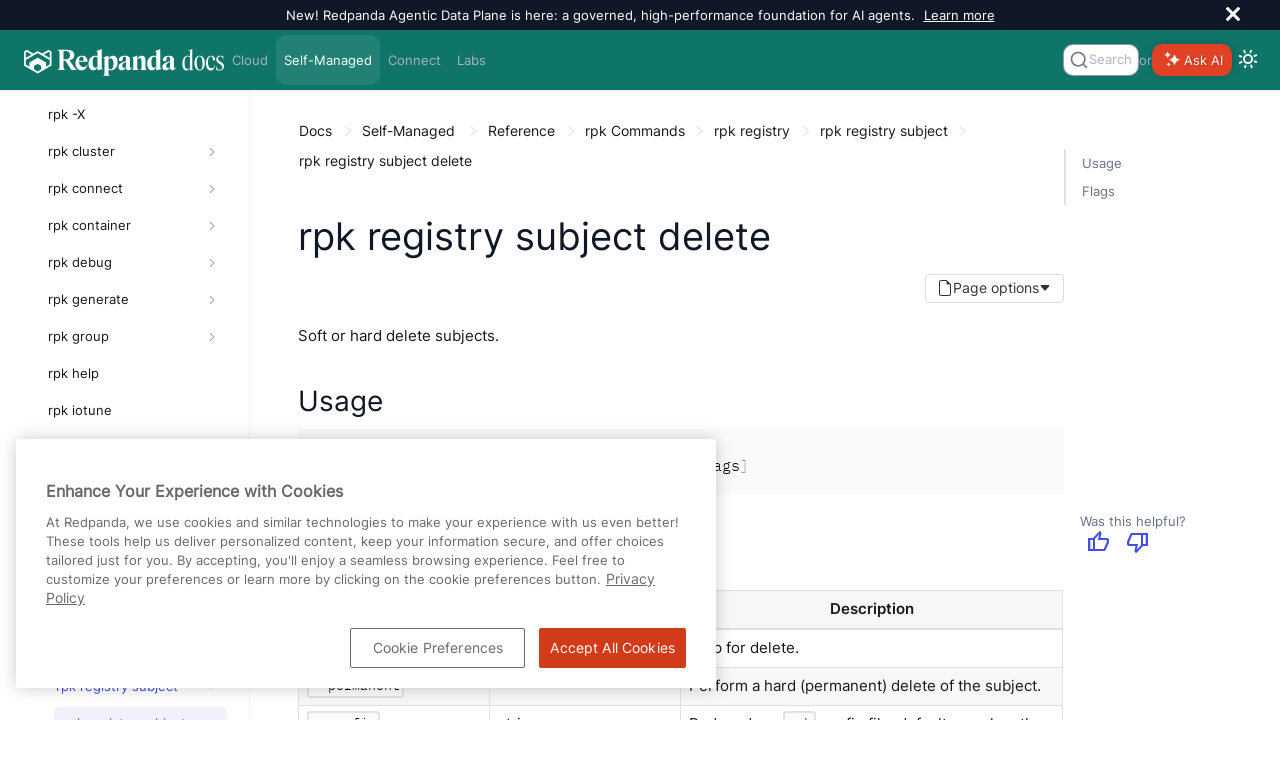

--- FILE ---
content_type: text/html; charset=UTF-8
request_url: https://docs.redpanda.com/current/reference/rpk/rpk-registry/rpk-registry-subject-delete/
body_size: 35130
content:
<!DOCTYPE html>
<html lang="en">
  <head>
<style>
  .announcement-bar {
    display: none;
    height: 0;
  }
  .bloblang-playground .banner-container {
    display: none;
  }
</style>
<script>
  (function() {
    'use strict';
    function handleBanner(bannerId, sessionKey, announcementType) {
      const banner = document.getElementById(bannerId);
      if (!banner) return;

      const storageKey = `${sessionKey}-${announcementType}`; // Use the announcement type to differentiate between different banners
      const hasSeenBanner = window.sessionStorage.getItem(storageKey) || false;
      if (hasSeenBanner) {
        if (announcementType !== 'bloblang') {
          document.documentElement.style.setProperty('--announcement-bar-height', '0px');
          document.documentElement.style.setProperty('--announcement-bar-height--desktop', '0px');
        }
        banner.remove();
      } else {
          if (announcementType !== 'bloblang') {
            document.documentElement.style.setProperty('--announcement-bar-height', '50px');
            document.documentElement.style.setProperty('--announcement-bar-height--desktop', '30px');
          }
        banner.style.display = 'flex';
        const closeButton = banner.querySelector('.close');
        if (closeButton) {
          closeButton.addEventListener('click', function () {
            document.documentElement.style.setProperty('--announcement-bar-height', '0px');
            document.documentElement.style.setProperty('--announcement-bar-height--desktop', '0px');
            banner.remove();
            window.sessionStorage.setItem(storageKey, 'true');
          });
        }
      }
    }

    // Initialize theme based on local storage or system preference
    const initialTheme = localStorage.getItem('theme') ||
      (window.matchMedia && window.matchMedia('(prefers-color-scheme: dark)').matches ? 'dark' : 'light');

    document.documentElement.setAttribute('data-theme', initialTheme);
    // This script and the styles must be in the head to avoid flashing when the default white background changes to dark https://github.com/redpanda-data/docs-ui/pull/174
    window.addEventListener('DOMContentLoaded', function() {
      const switchButton = document.getElementById('switch-theme');
      const announcementBar = document.getElementById('announcement');
      let announcementLevel = '';
      if (switchButton) {
        setTheme(initialTheme);  // Apply initial theme on load
        switchButton.addEventListener('click', function() {
          // Toggle theme on button click
          const currentTheme = document.body.getAttribute('data-theme');
          const newTheme = currentTheme === 'dark' ? 'light' : 'dark';
          localStorage.setItem('theme', newTheme);
          setTheme(newTheme);
        });
      }
      if (!localStorage.getItem('theme')) {
        window.matchMedia('(prefers-color-scheme: dark)').addEventListener('change', e => {
          const newTheme = e.matches ? 'dark' : 'light';
          setTheme(newTheme);
        });
      }
      if (announcementBar) {
        announcementLevel = announcementBar.getAttribute('data-announcement-key');
        handleBanner('announcement', 'announcementClosed', announcementLevel);
      }
      handleBanner('bloblang-banner', 'bloblangBannerDismissed', 'bloblang');
    });
  function setTheme(theme) {
    const switchButton = document.getElementById('switch-theme');
    const img = switchButton.querySelector('img:first-child');

    if (theme === 'dark') {
      img.src = img.src.replace('view-sun', 'view-moon');
      img.classList.add('moon');
      document.documentElement.setAttribute('data-theme', 'dark');
      document.documentElement.classList.add('dark-theme');
      document.body.setAttribute('data-theme', 'dark');
    } else {
      img.src = img.src.replace('view-moon', 'view-sun');
      img.classList.remove('moon');
      document.documentElement.removeAttribute('data-theme');
      document.documentElement.classList.remove('dark-theme');
      document.body.removeAttribute('data-theme');
    }
  }
})();
</script>
<!-- Load these styles before those in site.css to avoid flashing -->
<style>
  :root {
    --background-color: #101828; /* Default to dark background color */
    --text-color: #ffffff; /* Default to light text color */
  }

  html[data-theme="dark"] {
    --background-color: #101828;
    --text-color: #ffffff;
  }

  html[data-theme="light"] {
    --background-color: #ffffff;
    --text-color: #333;
  }

  body {
    background-color: var(--background-color);
    color: var(--text-color);
  }
</style>
<!-- Google Tag Manager -->
<script>(function(w,d,s,l,i){w[l]=w[l]||[];w[l].push({'gtm.start':
new Date().getTime(),event:'gtm.js'});var f=d.getElementsByTagName(s)[0],
j=d.createElement(s),dl=l!='dataLayer'?'&l='+l:'';j.async=true;j.src=
'https://www.googletagmanager.com/gtm.js?id='+i+dl;f.parentNode.insertBefore(j,f);
})(window,document,'script','dataLayer','GTM-WB2CSV5');</script>
<!-- End Google Tag Manager -->
<meta name="google-site-verification" content="QcL-pD81oJatgKXQ3Wquvk_Ku3RRtUljxKoMaicySQA" />

<script defer src="https://plausible.io/js/plausible.js" data-domain="redpanda.com"></script>

<script defer src="../../../../../_/js/vendor/algolia/autocomplete-js.js"></script>
<script defer src="../../../../../_/js/vendor/algolia/algoliasearch-lite.umd.js"></script>
<link
  rel="stylesheet"
  href="../../../../../_/css/vendor/algolia/autocomplete-theme-classic.css"
/>
<script defer src="../../../../../_/js/vendor/algolia/autocomplete-plugin-tags.js"></script>
<link rel="stylesheet" href="../../../../../_/css/vendor/algolia/autocomplete-tags-plugin.css">
<script defer src="../../../../../_/js/vendor/algolia/autocomplete-plugin-recent-searches.js"></script>
<script defer src="../../../../../_/js/vendor/algolia/autocomplete-plugin-query-suggestions.js"></script>
<script defer src="../../../../../_/js/vendor/algolia/autocomplete-plugin-algolia-insights.js"></script>
<script>
  var uiRootPath="../../../../../_"
</script>
<script defer
src="https://widget.kapa.ai/kapa-widget.bundle.js"
data-website-id="fe00d579-9e9a-4f83-8f9f-0ca7672262a6"
data-project-name="Redpanda"
data-project-color="#E14225"
data-modal-override-open-class="custom-class-kapa"
data-modal-open-on-command-k="true"
data-button-hide="true"
data-modal-size="800px"
data-project-logo="https://avatars.githubusercontent.com/u/49406389?s=200&v=4"
data-user-analytics-fingerprint-enabled="true"
data-user-analytics-store-ip="true"
data-mcp-enabled="true"
data-mcp-server-url="https://docs.redpanda.com/mcp"
data-modal-disclaimer="This is a custom LLM for Redpanda with access to all developer docs, API specs, support FAQs, YouTube tutorials, and resolved GitHub discussions. Review the [Redpanda privacy policy](https://www.redpanda.com/legal/privacy-policy) to understand how your data is used."
></script>
<link rel="stylesheet" href="../../../../../_/css/vendor/prism/prism.min.css" media="print" onload="this.media='all'">
<noscript>
  <link rel="stylesheet" href="../../../../../_/css/vendor/prism/prism.min.css">
</noscript>
<!-- Prism scripts for code blocks -->
<script defer src="../../../../../_/js/vendor/prism/prism-core.js"></script>
<script defer src="../../../../../_/js/vendor/prism/prism-line-numbers-plugin.js"></script>
<script defer src="../../../../../_/js/vendor/prism/prism-line-highlight-plugin.js"></script>
<script defer src="../../../../../_/js/vendor/tabs.js" data-sync-storage-key="preferred-tab"></script>
<!-- Start VWO Async SmartCode -->
<link rel="preconnect" href="https://dev.visualwebsiteoptimizer.com" />
<script type='text/javascript' id='vwoCode'>
window._vwo_code || (function() {
var account_id=946582,
version=2.1,
settings_tolerance=2000,
hide_element='body',
hide_element_style = 'opacity:0 !important;filter:alpha(opacity=0) !important;background:none !important;transition:none !important;',
/* DO NOT EDIT BELOW THIS LINE */
f=false,w=window,d=document,v=d.querySelector('#vwoCode'),cK='_vwo_'+account_id+'_settings',cc={};try{var c=JSON.parse(localStorage.getItem('_vwo_'+account_id+'_config'));cc=c&&typeof c==='object'?c:{}}catch(e){}var stT=cc.stT==='session'?w.sessionStorage:w.localStorage;code={nonce:v&&v.nonce,use_existing_jquery:function(){return typeof use_existing_jquery!=='undefined'?use_existing_jquery:undefined},library_tolerance:function(){return typeof library_tolerance!=='undefined'?library_tolerance:undefined},settings_tolerance:function(){return cc.sT||settings_tolerance},hide_element_style:function(){return'{'+(cc.hES||hide_element_style)+'}'},hide_element:function(){if(performance.getEntriesByName('first-contentful-paint')[0]){return''}return typeof cc.hE==='string'?cc.hE:hide_element},getVersion:function(){return version},finish:function(e){if(!f){f=true;var t=d.getElementById('_vis_opt_path_hides');if(t)t.parentNode.removeChild(t);if(e)(new Image).src='https://dev.visualwebsiteoptimizer.com/ee.gif?a='+account_id+e}},finished:function(){return f},addScript:function(e){var t=d.createElement('script');t.type='text/javascript';if(e.src){t.src=e.src}else{t.text=e.text}v&&t.setAttribute('nonce',v.nonce);d.getElementsByTagName('head')[0].appendChild(t)},load:function(e,t){var n=this.getSettings(),i=d.createElement('script'),r=this;t=t||{};if(n){i.textContent=n;d.getElementsByTagName('head')[0].appendChild(i);if(!w.VWO||VWO.caE){stT.removeItem(cK);r.load(e)}}else{var o=new XMLHttpRequest;o.open('GET',e,true);o.withCredentials=!t.dSC;o.responseType=t.responseType||'text';o.onload=function(){if(t.onloadCb){return t.onloadCb(o,e)}if(o.status===200||o.status===304){_vwo_code.addScript({text:o.responseText})}else{_vwo_code.finish('&e=loading_failure:'+e)}};o.onerror=function(){if(t.onerrorCb){return t.onerrorCb(e)}_vwo_code.finish('&e=loading_failure:'+e)};o.send()}},getSettings:function(){try{var e=stT.getItem(cK);if(!e){return}e=JSON.parse(e);if(Date.now()>e.e){stT.removeItem(cK);return}return e.s}catch(e){return}},init:function(){if(d.URL.indexOf('__vwo_disable__')>-1)return;var e=this.settings_tolerance();w._vwo_settings_timer=setTimeout(function(){_vwo_code.finish();stT.removeItem(cK)},e);var t;if(this.hide_element()!=='body'){t=d.createElement('style');var n=this.hide_element(),i=n?n+this.hide_element_style():'',r=d.getElementsByTagName('head')[0];t.setAttribute('id','_vis_opt_path_hides');v&&t.setAttribute('nonce',v.nonce);t.setAttribute('type','text/css');if(t.styleSheet)t.styleSheet.cssText=i;else t.appendChild(d.createTextNode(i));r.appendChild(t)}else{t=d.getElementsByTagName('head')[0];var i=d.createElement('div');i.style.cssText='z-index: 2147483647 !important;position: fixed !important;left: 0 !important;top: 0 !important;width: 100% !important;height: 100% !important;background: white !important;display: block !important;';i.setAttribute('id','_vis_opt_path_hides');i.classList.add('_vis_hide_layer');t.parentNode.insertBefore(i,t.nextSibling)}var o=window._vis_opt_url||d.URL,s='https://dev.visualwebsiteoptimizer.com/j.php?a='+account_id+'&u='+encodeURIComponent(o)+'&vn='+version;if(w.location.search.indexOf('_vwo_xhr')!==-1){this.addScript({src:s})}else{this.load(s+'&x=true')}}};w._vwo_code=code;code.init();})();
</script>
<!-- End VWO Async SmartCode -->

    <meta charset="utf-8">
    <meta name="viewport" content="width=device-width,initial-scale=1">
<title>rpk registry subject delete | Redpanda Self-Managed</title>
    <link rel="canonical" href="https://docs.redpanda.com/current/reference/rpk/rpk-registry/rpk-registry-subject-delete/">
    <link rel="prev" href="../rpk-registry-subject/">
    <link rel="next" href="../rpk-registry-subject-list/">
    <meta property="og:title" content="rpk registry subject delete | Redpanda Self-Managed">
    <meta name="twitter:title" content="rpk registry subject delete | Redpanda Self-Managed">
    <meta property="og:url" content="https://docs.redpanda.com/current/reference/rpk/rpk-registry/rpk-registry-subject-delete/">
    <meta name="description" content="Redpanda Documentation: Guides, API references, and resources for event streaming.">
    <meta property="og:description" content="Redpanda Documentation: Guides, API references, and resources for event streaming.">
    <meta name="twitter:description" content="Redpanda Documentation: Guides, API references, and resources for event streaming.">
    <meta name="generator" content="Antora 3.1.2">
    <meta property="og:type" content="article">
    <meta property="og:site_name" content="Redpanda Documentation">
    <meta property="og:image" content="https://docs.redpanda.com/_/img/redpanda_social-card.jpg">
    <meta property="og:image:type" content="image/jpeg">
    <meta property="og:image:alt" content="Redpanda Documentation Social Card">
    <meta property="og:image:width" content="1200">
    <meta property="og:image:height" content="630">
    <meta name="twitter:card" content="summary_large_image">
    <meta name="twitter:image" content="https://docs.redpanda.com/_/img/redpanda_social-card.jpg">
    <meta name="twitter:image:alt" content="Redpanda Documentation Social Card">
<link rel="preload" href="../../../../../_/font/Inter-Regular.ttf" as="font" type="font/ttf" crossorigin>
<link rel="preload" href="../../../../../_/font/Inter-Medium.ttf" as="font" type="font/ttf" crossorigin>
<link rel="preload" href="../../../../../_/font/Inter-SemiBold.ttf" as="font" type="font/ttf" crossorigin>
<link rel="preload" href="../../../../../_/font/Inter-Light.ttf" as="font" type="font/ttf" crossorigin>
<link rel="preload" href="../../../../../_/font/IBMPlexMono-Regular.ttf" as="font" type="font/ttf" crossorigin>
<link rel="preload" href="../../../../../_/font/IBMPlexMono-Medium.ttf" as="font" type="font/ttf" crossorigin>
<link rel="preload" href="../../../../../_/font/IBMPlexMono-SemiBold.ttf" as="font" type="font/ttf" crossorigin>
<!-- Preconnect to external domains for faster resource loading -->
<link rel="preconnect" href="https://fonts.googleapis.com">
<link rel="preconnect" href="https://fonts.gstatic.com" crossorigin>
<link rel="preconnect" href="https://cdnjs.cloudflare.com">
<link rel="preconnect" href="https://unpkg.com">
<link rel="preconnect" href="https://cdn.jsdelivr.net">

<!-- Critical CSS - loaded synchronously -->
<link rel="stylesheet" href="../../../../../_/css/site.css">

<!-- Non-critical vendor CSS - loaded asynchronously -->
<link rel="stylesheet" href="../../../../../_/css/vendor/tabs.css" media="print" onload="this.media='all'">
<link rel="stylesheet" href="../../../../../_/css/vendor/sortable-tables.css" media="print" onload="this.media='all'">
<noscript>
  <link rel="stylesheet" href="../../../../../_/css/vendor/tabs.css">
  <link rel="stylesheet" href="../../../../../_/css/vendor/sortable-tables.css">
</noscript>

<!-- Preload Material Symbols font for critical icons in navigation -->
<link rel="preload" href="https://fonts.googleapis.com/css2?family=Material+Symbols+Outlined:opsz,wght,FILL,GRAD@24,400,0,0&display=block" as="style">
<link rel="stylesheet" href="https://fonts.googleapis.com/css2?family=Material+Symbols+Outlined:opsz,wght,FILL,GRAD@24,400,0,0&display=block">

<!-- Non-critical CSS - loaded asynchronously to prevent render blocking -->
<link href="https://fonts.googleapis.com/icon?family=Material+Icons&display=optional"
      rel="stylesheet" media="print" onload="this.media='all'">
<link rel="stylesheet" href="https://cdnjs.cloudflare.com/ajax/libs/font-awesome/4.7.0/css/font-awesome.min.css" media="print" onload="this.media='all'">
<!-- Fallback for browsers without JavaScript -->
<noscript>
  <link href="https://fonts.googleapis.com/icon?family=Material+Icons&display=optional" rel="stylesheet">
  <link rel="stylesheet" href="https://cdnjs.cloudflare.com/ajax/libs/font-awesome/4.7.0/css/font-awesome.min.css">
</noscript>
<style>
.material-symbols-outlined {
  color: var(--link-highlight-color);
  font-family: 'Material Symbols Outlined', sans-serif;
  font-variation-settings:
  'FILL' 0,
  'wght' 400,
  'GRAD' 0,
  'opsz' 24;
  /* Ensure icon font loads and displays properly */
  font-weight: normal;
  font-style: normal;
  display: inline-block;
  line-height: 1;
  text-transform: none;
  letter-spacing: normal;
  word-wrap: normal;
  white-space: nowrap;
  direction: ltr;
  /* Optimize rendering for icon fonts */
  -webkit-font-smoothing: antialiased;
  text-rendering: optimizeLegibility;
  -moz-osx-font-smoothing: grayscale;
  font-feature-settings: 'liga';
  /* Reserve space to prevent layout shift */
  min-width: 1em;
}
</style>
<meta name="latest-redpanda-version" content="25.3">
<meta itemprop="datePublished" content="2026-01-21">
<link rel="icon" href="../../../../../_/img/favicon.png" type="image/png">
  </head>
  <body class="article">
<script src="https://unpkg.com/@popperjs/core@2" defer></script>
<script src="https://unpkg.com/tippy.js@6" defer></script>
<link rel="stylesheet" href="https://cdn.jsdelivr.net/npm/choices.js/public/assets/styles/choices.min.css" media="print" onload="this.media='all'" />
<noscript>
  <link rel="stylesheet" href="https://cdn.jsdelivr.net/npm/choices.js/public/assets/styles/choices.min.css" />
</noscript>
<script src="https://cdn.jsdelivr.net/npm/choices.js/public/assets/scripts/choices.min.js" defer></script>
<!-- Google Tag Manager (noscript) -->
<noscript><iframe src="https://www.googletagmanager.com/ns.html?id=GTM-WB2CSV5"
height="0" width="0" style="display:none;visibility:hidden"></iframe></noscript>
<!-- End Google Tag Manager (noscript) -->
<!-- Injected by the '@sntke/antora-mermaid-extension' extension -->
<!--  https://github.com/snt/antora-mermaid-extension -->
<!-- Only load Mermaid on pages that aren't home/labs to avoid request chain on landing pages -->
<script type="module">import mermaid from 'https://cdn.jsdelivr.net/npm/mermaid@10/dist/mermaid.esm.min.mjs'; mermaid.initialize({"startOnLoad":true,"theme":"base","themeVariables":{"lineColor":"#e2401b","fontFamily":"Inter, sans-serif"}});</script><header class="header">
    <div class="announcement-bar" role="banner" id="announcement"
     data-announcement-key="site-global">
  <div class="announcement-content">
      New! Redpanda Agentic Data Plane is here: a governed, high-performance foundation for AI agents.
        <a href="https://www.redpanda.com/blog/agentic-data-plane-adp">Learn more</a>
      </div>
  <button id="close-announcement" type="button" aria-label="close" class="close">
    <svg viewBox="0 0 15 15" width="14" height="14"><g stroke="currentColor" stroke-width="3.1"><path d="M.75.75l13.5 13.5M14.25.75L.75 14.25"></path></g></svg>
  </button>
</div>
  <nav class="navbar" style="background-color: #107569"
>
    <div class="navbar-brand" id="brand">
      <a class="navbar-item" href="../../../../../home/" aria-label="Go to home page"><img src="../../../../../_/img/logo_Redpanda-Docs-white.svg" width="200" height="50" style="aspect-ratio:200/50;" decoding="async" alt="Redpanda logo"/></a>
      <button class="navbar-burger" data-target="topbar-nav" aria-label="Header navigation menu">
        <span></span>
        <span></span>
        <span></span>
      </button>
      <span class="platform-indicator-mobile">Self-Managed</span>
    </div>
    <div id="topbar-nav" class="navbar-menu" style="background-color: #107569">
      <a class="navbar-item "  href="/redpanda-cloud/home/">Cloud</a>
      <a class="navbar-item is-current"  href="/current/home/">Self-Managed</a>
      <a class="navbar-item "  href="/redpanda-connect/home/">Connect</a>
      <a class="navbar-item "  href="/redpanda-labs/">Labs</a>
      <div class="navbar-end">
            <div class="autocomplete" id="autocomplete" style="max-width:100px;"></div>
          <div> or </div>
            <div id="custom-kapa-widget-container" style="display:flex;align-items:center;">
  <button class="custom-class-kapa" type="button" data-button="true" style="background-color: rgb(225, 66, 37);box-shadow: rgba(0, 0, 0, 0.2) 0px 0px 10px;border-radius: 10px;border: none;color:white;height:32px;font-size: var(--secondary-font-size);">
    <div>
      <span style="display:flex;align-items:center;justify-content:center;padding: 3px;">
        <div style="display:flex;flex-direction:row;align-items:center;">
          <div style="width: 1.5rem;">
            <figure style="margin:0;">
              <div>
                <svg width="16" height="16" viewBox="0 0 16 16" fill="none" xmlns="http://www.w3.org/2000/svg"><path fill-rule="evenodd" clip-rule="evenodd" d="M1.01942 4.14696C0.821273 4.07417 0.615365 4.0169 0.403168 3.97662C0.387588 3.97367 0.371975 3.9708 0.356327 3.96802C0.214558 3.94289 0.214558 3.74081 0.356327 3.71568C0.371975 3.7129 0.387588 3.71003 0.403168 3.70709C0.615365 3.6668 0.821273 3.60953 1.01942 3.53675C1.138 3.49318 1.2538 3.44407 1.36651 3.38969C2.14702 3.01321 2.77911 2.38509 3.158 1.60949C3.2127 1.49749 3.26214 1.38242 3.30596 1.26458C3.37921 1.06768 3.43684 0.863067 3.47738 0.652204C3.48035 0.636723 3.48323 0.621208 3.48603 0.605658C3.51132 0.464781 3.71467 0.464781 3.73997 0.605658C3.74277 0.621208 3.74565 0.636723 3.74861 0.652204C3.78916 0.863067 3.84678 1.06768 3.92003 1.26458C3.96387 1.38242 4.01329 1.49749 4.06802 1.60949C4.44688 2.38509 5.07898 3.01321 5.8595 3.38969C5.9722 3.44407 6.088 3.49318 6.20657 3.53675C6.40473 3.60953 6.61063 3.6668 6.82284 3.70709C6.83842 3.71003 6.85402 3.7129 6.86967 3.71568C7.01144 3.74081 7.01144 3.94289 6.86967 3.96802C6.85402 3.9708 6.83842 3.97367 6.82284 3.97662C6.61063 4.0169 6.40473 4.07417 6.20657 4.14696C6.088 4.19052 5.9722 4.23963 5.8595 4.29401C5.07898 4.67049 4.44688 5.29861 4.06802 6.07422C4.01329 6.18622 3.96387 6.30129 3.92003 6.41912C3.84678 6.61602 3.78916 6.82063 3.74861 7.03151C3.74565 7.04697 3.74277 7.06249 3.73997 7.07804C3.71467 7.21893 3.51132 7.21893 3.48603 7.07804C3.48323 7.06249 3.48035 7.04697 3.47738 7.03151C3.43684 6.82063 3.37921 6.61602 3.30596 6.41912C3.26214 6.30129 3.2127 6.18622 3.158 6.07422C2.77911 5.29861 2.14702 4.67049 1.36651 4.29401C1.2538 4.23963 1.138 4.19052 1.01942 4.14696ZM5.75667 9.15294C5.61809 9.11583 5.47758 9.08326 5.3353 9.05541C5.31306 9.05107 5.29079 9.04684 5.26848 9.04271L5.26172 9.04146L5.25257 9.0398C5.23849 9.03725 5.22303 9.03451 5.19212 9.02901L5.18132 9.0271C4.9546 8.98447 4.9546 8.66184 5.18132 8.61921L5.19212 8.6173C5.22303 8.6118 5.23849 8.60906 5.25257 8.60651L5.26172 8.60485L5.26848 8.60361C5.29079 8.59947 5.31306 8.59524 5.33528 8.5909C5.47756 8.56305 5.61809 8.53048 5.75667 8.49337C5.87504 8.46168 5.992 8.42664 6.10746 8.38841C7.9755 7.76963 9.44545 6.30893 10.0681 4.45264C10.1066 4.33791 10.1419 4.22168 10.1738 4.10403C10.2111 3.96634 10.2439 3.8267 10.2719 3.68531C10.2763 3.66323 10.2805 3.6411 10.2847 3.61894L10.286 3.61221L10.2876 3.60312C10.2902 3.5893 10.2929 3.57413 10.2983 3.54409L10.2985 3.54306L10.3004 3.53232C10.3433 3.30702 10.668 3.30702 10.7109 3.53232L10.7128 3.54306C10.7183 3.57377 10.7211 3.58913 10.7237 3.60312L10.7253 3.61221L10.7266 3.61894C10.7307 3.6411 10.735 3.66323 10.7394 3.68531C10.7674 3.82672 10.8002 3.96634 10.8375 4.10403C10.8694 4.22168 10.9047 4.33791 10.9431 4.45264C11.5658 6.30893 13.0358 7.76963 14.9038 8.38841C15.0193 8.42664 15.1362 8.46168 15.2546 8.49337C15.3932 8.53048 15.5337 8.56305 15.676 8.5909C15.6982 8.59524 15.7205 8.59947 15.7428 8.60361L15.7496 8.60485L15.7587 8.60651C15.7728 8.60906 15.7882 8.6118 15.8192 8.6173L15.83 8.61921C16.0567 8.66184 16.0567 8.98447 15.83 9.0271L15.8192 9.02901L15.7864 9.03482L15.7587 9.0398L15.7496 9.04146L15.7428 9.04271C15.7205 9.04684 15.6982 9.05107 15.676 9.05541C15.5337 9.08326 15.3932 9.11583 15.2546 9.15294C15.1362 9.18463 15.0193 9.21967 14.9038 9.2579C13.0358 9.87668 11.5658 11.3374 10.9431 13.1937C10.9047 13.3084 10.8694 13.4246 10.8375 13.5423C10.8002 13.68 10.7674 13.8196 10.7394 13.961C10.735 13.9831 10.7307 14.0052 10.7266 14.0274L10.7253 14.0341L10.7237 14.0432L10.7199 14.0637L10.713 14.1021L10.7109 14.114C10.668 14.3393 10.3433 14.3393 10.3004 14.114L10.2985 14.1033C10.293 14.0726 10.2902 14.0572 10.2876 14.0432L10.286 14.0341L10.2847 14.0274C10.2805 14.0052 10.2763 13.9831 10.2719 13.961C10.2439 13.8196 10.2111 13.68 10.1738 13.5423C10.1419 13.4246 10.1066 13.3084 10.0681 13.1937C9.44545 11.3374 7.9755 9.87668 6.10746 9.2579C5.992 9.21967 5.87504 9.18463 5.75667 9.15294ZM2.63009 13.4745C2.86838 13.5197 3.09411 13.5989 3.30206 13.7067C3.39456 13.7547 3.48354 13.8084 3.56853 13.8673C3.80536 14.0313 4.01129 14.236 4.17642 14.4713C4.23567 14.5558 4.28969 14.6442 4.33796 14.7361C4.44653 14.9428 4.52617 15.1671 4.57168 15.4039C4.57356 15.4137 4.5754 15.4234 4.57715 15.4333C4.59313 15.5222 4.72156 15.5222 4.73754 15.4333C4.7393 15.4234 4.74111 15.4137 4.74299 15.4039C4.78853 15.1671 4.86817 14.9428 4.97672 14.7361C5.02501 14.6442 5.07902 14.5558 5.13828 14.4713C5.30339 14.236 5.50933 14.0313 5.74616 13.8673C5.83115 13.8084 5.92013 13.7547 6.01262 13.7067C6.22059 13.5989 6.44631 13.5197 6.68461 13.4745C6.69445 13.4726 6.7043 13.4708 6.71418 13.469C6.80373 13.4532 6.80373 13.3255 6.71418 13.3097C6.7043 13.3079 6.69445 13.3061 6.68461 13.3042C6.44631 13.259 6.22059 13.1798 6.01262 13.072C5.92013 13.024 5.83115 12.9703 5.74616 12.9114C5.50933 12.7474 5.30339 12.5427 5.13828 12.3074C5.07902 12.2229 5.02501 12.1345 4.97672 12.0426C4.86817 11.836 4.78853 11.6116 4.74299 11.3748C4.74111 11.3651 4.7393 11.3553 4.73754 11.3454C4.72156 11.2565 4.59313 11.2565 4.57715 11.3454C4.5754 11.3553 4.57356 11.3651 4.57168 11.3748C4.52617 11.6116 4.44653 11.836 4.33796 12.0426C4.28969 12.1345 4.23567 12.2229 4.17642 12.3074C4.01129 12.5427 3.80536 12.7474 3.56853 12.9114C3.48354 12.9703 3.39456 13.024 3.30206 13.072C3.09411 13.1798 2.86838 13.259 2.63009 13.3042C2.62025 13.3061 2.61039 13.3079 2.60049 13.3097C2.51097 13.3255 2.51097 13.4532 2.60049 13.469C2.61039 13.4708 2.62025 13.4726 2.63009 13.4745Z" fill="white"/>
              </svg>
            </figure>
          </div>
        </div>
        <div style="text-shadow: rgba(0, 0, 0, 0.2) 1px 1px 2px;line-height:1.5rem;">Ask AI
        </div>
      </span>
    </div>
  </button>
</div>        <div class="theme-switcher">
          <button id="switch-theme" type="button" title="Switch between dark and light mode" aria-label="Switch between dark and light mode" aria-live="polite"><img class="theme-image" src="../../../../../_/img/octicons-24.svg#view-sun" alt=""></img>
          </button>
        </div>
      </div>
    </div>
  </nav>
</header>
<div class="body no-keep-markup">
<form class='hidden' data-netlify-recaptcha='true' id='feedbackForm' method='POST' name='feedbackForm'>
  <input type="hidden" name="form-name" value="feedbackForm" />

  <!-- Honeypot -->
  <p class="hidden">
    <label>Beep-Boop. Bot-field: <input name="bot-field"></label>
  </p>

  <!-- Hidden metadata -->
  <input type="hidden" name="version">
  <input type="hidden" name="url">
  <input type="hidden" name="positiveFeedback">
  <input type="hidden" name="beta">
  <input type="hidden" name="date">
  <input type="radio" name="feedback" value="" hidden>
  <input type="hidden" name="navigator">

  <div class="feedback-modal">
    <div class="feedback-modal-body">
      <h4>What do you think of this page?</h4>

      <div id="feedback-details" class="hidden">
        <div class="radio-buttons form-field" id="feedback-options"></div>

        <div class="form-field">
          <h4><span id="feedback-prompt">Let us know more:</span></h4>
          <textarea name="otherText" rows="4" cols="50" placeholder="Please share details or suggestions."></textarea>
        </div>

        <div class="form-field">
          <h4>Let us contact you about your feedback:</h4>
          <input type="text" name="email" placeholder="email@example.com">
        </div>

        <div><script src='https://www.google.com/recaptcha/api.js'></script>
<div class='g-recaptcha' data-sitekey='6LdnkKEqAAAAAPvyqoRAmjXxvE6evlb5z-5Ol90Y'></div>
<noscript>
  <div>
  <div style="width: 302px; height: 422px; position: relative;">
  <div style="width: 302px; height: 422px; position: absolute;">
  <iframe src="https://www.google.com/recaptcha/api/fallback?k=6LdnkKEqAAAAAPvyqoRAmjXxvE6evlb5z-5Ol90Y" frameborder="0" scrolling="no"
    style="width: 302px; height:422px; border-style: none;">
  </iframe>
  </div>
  </div>
  <div style="width: 300px; height: 60px; border-style: none; bottom: 12px; left: 25px; margin: 0px; padding: 0px; right: 25px; background: #f9f9f9; border: 1px solid #c1c1c1; border-radius: 3px;">
    <textarea id="g-recaptcha-response" name="g-recaptcha-response" class="g-recaptcha-response"
      style="width: 250px; height: 40px; border: 1px solid #c1c1c1; margin: 10px 25px; padding: 0px; resize: none;" >
    </textarea>
  </div>
  </div>
</noscript>
</div>

        <div class="form-field wrapper">
          <button type="submit" id="submitButton" class="submitButton">Submit</button>
        </div>
        <p id="captchaHint" class="hint" aria-describedby="captchaHint" aria-live="polite">
          Please complete the “I'm not a robot” checkbox before submitting.
        </p>
      </div>
    </div>
  </div>

  <div class="modal-overlay" id="modal-overlay"></div>
</form>
<div class="nav-container" data-component="ROOT" data-version="25.3">
  <aside class="nav">
    <div class="nav-panel-explore" data-panel="explore" title="View other versions of Redpanda Self-Managed">
  <div class="context">
    <div class="container has-dropdown">
      <span class="current-version">Version 25.3
      </span><span class="material-symbols-outlined">
keyboard_arrow_down
</span>
      <div class="versions">
                  <a class="version" href="../../../../../25.2/reference/rpk/rpk-registry/rpk-registry-subject-delete/">
                    25.2
                  </a>
                  <a class="version" href="../../../../../25.1/reference/rpk/rpk-registry/rpk-registry-subject-delete/">
                    25.1
                  </a>
                  <a class="version" href="../../../../../24.3/reference/rpk/rpk-registry/rpk-registry-subject-delete/">
                    24.3
                      <span class="eol-label">(end of life)</span>
                  </a>
                  <a class="version" href="../../../../../24.2/reference/rpk/rpk-registry/rpk-registry-subject-delete/">
                    24.2
                      <span class="eol-label">(end of life)</span>
                  </a>
                  <a class="version" href="../../../../../24.1/reference/rpk/rpk-registry/rpk-registry-subject-delete/">
                    24.1
                      <span class="eol-label">(end of life)</span>
                  </a>
                  <a class="version" href="../../../../../23.3/reference/rpk/rpk-registry/rpk-registry-subject-delete/">
                    23.3
                      <span class="eol-label">(end of life)</span>
                  </a>
      </div>
    </div>
  </div>
</div>
    <div class="nav-panel-menu is-active" data-panel="menu">
  <nav class="nav-menu">
    <!--
    <h3 class="title"><a href="../../../../home/">Self-Managed</a></h3>
    -->
<ul class="nav-list">
  <li class="nav-item" data-depth="0">
<ul class="nav-list">
  <li class="nav-item" data-depth="1">
    <div class="item  ">
    <a class="nav-link" href="../../../../home/">Overview </a>
    </div>
  </li>
  <li class="nav-item" data-depth="1">
    <div class="item  dropdown">
    <a class="nav-link" href="../../../../get-started/">Get Started </a>
    <div role="button" tabindex="0" aria-label="Expand navigation" class="nav-item-toggle"><img src="../../../../../_/img/nav-tree-chevron.svg" width="6" height="10" alt=""></div>
    </div>
<ul class="nav-list">
  <li class="nav-item" data-depth="2">
    <div class="item  dropdown">
    <a class="nav-link" href="../../../../get-started/release-notes/">What&#8217;s New </a>
    <div role="button" tabindex="0" aria-label="Expand navigation" class="nav-item-toggle"><img src="../../../../../_/img/nav-tree-chevron.svg" width="6" height="10" alt=""></div>
    </div>
<ul class="nav-list">
  <li class="nav-item" data-depth="3">
    <div class="item  ">
    <a class="nav-link" href="../../../../get-started/release-notes/redpanda/">Redpanda </a>
    </div>
  </li>
  <li class="nav-item" data-depth="3">
    <div class="item  ">
    <a class="nav-link" href="../../../../get-started/release-notes/operator/">Operator </a>
    </div>
  </li>
  <li class="nav-item" data-depth="3">
    <div class="item  ">
    <a class="nav-link" href="../../../../get-started/release-notes/helm-charts/">Helm Charts </a>
    </div>
  </li>
</ul>
  </li>
  <li class="nav-item" data-depth="2">
    <div class="item  ">
    <a class="nav-link" href="../../../../get-started/intro-to-events/">Introduction to Redpanda </a>
    </div>
  </li>
  <li class="nav-item" data-depth="2">
    <div class="item  ">
    <a class="nav-link" href="../../../../get-started/architecture/">How Redpanda Works </a>
    </div>
  </li>
  <li class="nav-item" data-depth="2">
    <div class="item  ">
    <a class="nav-link" href="../../../../console/">Introduction to Redpanda Console </a>
    </div>
  </li>
  <li class="nav-item" data-depth="2">
    <div class="item  dropdown">
    <a class="nav-link" href="../../../../get-started/quickstarts/">Quickstarts </a>
    <div role="button" tabindex="0" aria-label="Expand navigation" class="nav-item-toggle"><img src="../../../../../_/img/nav-tree-chevron.svg" width="6" height="10" alt=""></div>
    </div>
<ul class="nav-list">
  <li class="nav-item" data-depth="3">
    <div class="item  ">
    <a class="nav-link" href="../../../../get-started/quick-start/">Redpanda Self-Managed </a>
    </div>
  </li>
  <li class="nav-item" data-depth="3">
    <div class="item  ">
    <a class="nav-link" href="../../../../get-started/rpk-quickstart/">Redpanda CLI Quickstart </a>
    </div>
  </li>
  <li class="nav-item" data-depth="3">
    <div class="item  ">
    <a class="nav-link" href="../../../../get-started/docker-compose-labs/">Docker Compose Labs </a>
    </div>
  </li>
</ul>
  </li>
  <li class="nav-item" data-depth="2">
    <div class="item  dropdown">
    <a class="nav-link" href="../../../../get-started/licensing/">Redpanda Licensing </a>
    <div role="button" tabindex="0" aria-label="Expand navigation" class="nav-item-toggle"><img src="../../../../../_/img/nav-tree-chevron.svg" width="6" height="10" alt=""></div>
    </div>
<ul class="nav-list">
  <li class="nav-item" data-depth="3">
    <div class="item  ">
    <a class="nav-link" href="../../../../get-started/licensing/overview/">Editions and Enterprise Features </a>
    </div>
  </li>
  <li class="nav-item" data-depth="3">
    <div class="item  dropdown">
    <a class="nav-link" href="../../../../get-started/licensing/add-license-redpanda/">Add License to Redpanda </a>
    <div role="button" tabindex="0" aria-label="Expand navigation" class="nav-item-toggle"><img src="../../../../../_/img/nav-tree-chevron.svg" width="6" height="10" alt=""></div>
    </div>
<ul class="nav-list">
  <li class="nav-item" data-depth="4">
    <div class="item  ">
    <a class="nav-link" href="../../../../get-started/licensing/add-license-redpanda/linux/">Linux </a>
    </div>
  </li>
  <li class="nav-item" data-depth="4">
    <div class="item  ">
    <a class="nav-link" href="../../../../get-started/licensing/add-license-redpanda/kubernetes/">Kubernetes </a>
    </div>
  </li>
  <li class="nav-item" data-depth="4">
    <div class="item  ">
    <a class="nav-link" href="../../../../console/ui/add-license/">Use Redpanda Console </a>
    </div>
  </li>
</ul>
  </li>
  <li class="nav-item" data-depth="3">
    <div class="item  ">
    <a class="nav-link" href="../../../../get-started/licensing/add-license-console/">Add License to Redpanda Console </a>
    </div>
  </li>
  <li class="nav-item" data-depth="3">
    <div class="item  dropdown">
    <a class="nav-link" href="../../../../get-started/licensing/check-status/">Check Status </a>
    <div role="button" tabindex="0" aria-label="Expand navigation" class="nav-item-toggle"><img src="../../../../../_/img/nav-tree-chevron.svg" width="6" height="10" alt=""></div>
    </div>
<ul class="nav-list">
  <li class="nav-item" data-depth="4">
    <div class="item  ">
    <a class="nav-link" href="../../../../get-started/licensing/check-status/rpk/">Use <code>rpk</code> </a>
    </div>
  </li>
  <li class="nav-item" data-depth="4">
    <div class="item  ">
    <a class="nav-link" href="../../../../get-started/licensing/check-status/redpanda-operator/">Use Redpanda Operator </a>
    </div>
  </li>
  <li class="nav-item" data-depth="4">
    <div class="item  ">
    <a class="nav-link" href="../../../../console/ui/check-license/">Use Redpanda Console </a>
    </div>
  </li>
  <li class="nav-item" data-depth="4">
    <div class="item  ">
    <a class="nav-link" href="../../../../get-started/licensing/check-status/metrics/">Use Metrics </a>
    </div>
  </li>
</ul>
  </li>
  <li class="nav-item" data-depth="3">
    <div class="item  ">
    <a class="nav-link" href="../../../../get-started/licensing/disable-enterprise-features/">Disable Enterprise Features </a>
    </div>
  </li>
</ul>
  </li>
  <li class="nav-item" data-depth="2">
    <div class="item  dropdown">
    <a class="nav-link" href="../../../../get-started/rpk/">Redpanda CLI </a>
    <div role="button" tabindex="0" aria-label="Expand navigation" class="nav-item-toggle"><img src="../../../../../_/img/nav-tree-chevron.svg" width="6" height="10" alt=""></div>
    </div>
<ul class="nav-list">
  <li class="nav-item" data-depth="3">
    <div class="item  ">
    <a class="nav-link" href="../../../../get-started/intro-to-rpk/">Introduction to rpk </a>
    </div>
  </li>
  <li class="nav-item" data-depth="3">
    <div class="item  ">
    <a class="nav-link" href="../../../../get-started/rpk-install/">Install or Update rpk </a>
    </div>
  </li>
  <li class="nav-item" data-depth="3">
    <div class="item  ">
    <a class="nav-link" href="../../../../get-started/config-rpk-profile/">rpk Profiles </a>
    </div>
  </li>
  <li class="nav-item" data-depth="3">
    <div class="item  ">
    <a class="nav-link" href="../../../../get-started/broker-admin/">Specify Broker Addresses for rpk </a>
    </div>
  </li>
  <li class="nav-item" data-depth="3">
    <div class="item  ">
    <a class="nav-link" href="../../../../get-started/admin-addresses/">Specify Admin API Addresses for rpk </a>
    </div>
  </li>
</ul>
  </li>
  <li class="nav-item" data-depth="2">
    <div class="item  ">
    <a class="nav-link" href="../../../../get-started/partner-integration/">Partner Integrations </a>
    </div>
  </li>
</ul>
  </li>
  <li class="nav-item" data-depth="1">
    <div class="item  dropdown">
    <a class="nav-link" href="../../../../develop/">Develop </a>
    <div role="button" tabindex="0" aria-label="Expand navigation" class="nav-item-toggle"><img src="../../../../../_/img/nav-tree-chevron.svg" width="6" height="10" alt=""></div>
    </div>
<ul class="nav-list">
  <li class="nav-item" data-depth="2">
    <div class="item  ">
    <a class="nav-link" href="../../../../develop/kafka-clients/">Kafka Compatibility </a>
    </div>
  </li>
  <li class="nav-item" data-depth="2">
    <div class="item  ">
    <a class="nav-link" href="../../../../develop/benchmark/">Benchmark Redpanda </a>
    </div>
  </li>
  <li class="nav-item" data-depth="2">
    <div class="item  ">
    <a class="nav-link" href="../../../../develop/http-proxy/">Use Redpanda with the HTTP Proxy API </a>
    </div>
  </li>
  <li class="nav-item" data-depth="2">
    <div class="item  ">
    <a class="nav-link" href="../../../../develop/config-topics/">Manage Topics </a>
    </div>
  </li>
  <li class="nav-item" data-depth="2">
    <div class="item  ">
    <a class="nav-link" href="../../../../console/ui/edit-topic-configuration/">Edit Topic Configuration </a>
    </div>
  </li>
  <li class="nav-item" data-depth="2">
    <div class="item  dropdown">
    <a class="nav-link" href="../../../../develop/produce-data/">Produce Data </a>
    <div role="button" tabindex="0" aria-label="Expand navigation" class="nav-item-toggle"><img src="../../../../../_/img/nav-tree-chevron.svg" width="6" height="10" alt=""></div>
    </div>
<ul class="nav-list">
  <li class="nav-item" data-depth="3">
    <div class="item  ">
    <a class="nav-link" href="../../../../develop/produce-data/configure-producers/">Configure Producers </a>
    </div>
  </li>
  <li class="nav-item" data-depth="3">
    <div class="item  ">
    <a class="nav-link" href="../../../../develop/produce-data/idempotent-producers/">Idempotent Producers </a>
    </div>
  </li>
  <li class="nav-item" data-depth="3">
    <div class="item  ">
    <a class="nav-link" href="../../../../develop/produce-data/leader-pinning/">Leader Pinning </a>
    </div>
  </li>
</ul>
  </li>
  <li class="nav-item" data-depth="2">
    <div class="item  dropdown">
    <a class="nav-link" href="../../../../develop/consume-data/">Consume Data </a>
    <div role="button" tabindex="0" aria-label="Expand navigation" class="nav-item-toggle"><img src="../../../../../_/img/nav-tree-chevron.svg" width="6" height="10" alt=""></div>
    </div>
<ul class="nav-list">
  <li class="nav-item" data-depth="3">
    <div class="item  ">
    <a class="nav-link" href="../../../../develop/consume-data/consumer-offsets/">Consumer Offsets </a>
    </div>
  </li>
  <li class="nav-item" data-depth="3">
    <div class="item  ">
    <a class="nav-link" href="../../../../develop/consume-data/follower-fetching/">Follower Fetching </a>
    </div>
  </li>
  <li class="nav-item" data-depth="3">
    <div class="item  ">
    <a class="nav-link" href="../../../../console/ui/programmable-push-filters/">Filter Messages </a>
    </div>
  </li>
  <li class="nav-item" data-depth="3">
    <div class="item  ">
    <a class="nav-link" href="../../../../console/ui/record-deserialization/">Deserialize Messages </a>
    </div>
  </li>
</ul>
  </li>
  <li class="nav-item" data-depth="2">
    <div class="item  dropdown">
    <a class="nav-link" href="../../../../develop/data-transforms/">Data Transforms </a>
    <div role="button" tabindex="0" aria-label="Expand navigation" class="nav-item-toggle"><img src="../../../../../_/img/nav-tree-chevron.svg" width="6" height="10" alt=""></div>
    </div>
<ul class="nav-list">
  <li class="nav-item" data-depth="3">
    <div class="item  ">
    <a class="nav-link" href="../../../../develop/data-transforms/how-transforms-work/">Overview </a>
    </div>
  </li>
  <li class="nav-item" data-depth="3">
    <div class="item  dropdown">
    <a class="nav-link" href="../../../../develop/data-transforms/run-transforms-index/">Get Started </a>
    <div role="button" tabindex="0" aria-label="Expand navigation" class="nav-item-toggle"><img src="../../../../../_/img/nav-tree-chevron.svg" width="6" height="10" alt=""></div>
    </div>
<ul class="nav-list">
  <li class="nav-item" data-depth="4">
    <div class="item  ">
    <a class="nav-link" href="../../../../develop/data-transforms/run-transforms/">Linux </a>
    </div>
  </li>
  <li class="nav-item" data-depth="4">
    <div class="item  ">
    <a class="nav-link" href="../../../../develop/data-transforms/k-run-transforms/">Kubernetes </a>
    </div>
  </li>
</ul>
  </li>
  <li class="nav-item" data-depth="3">
    <div class="item  ">
    <a class="nav-link" href="../../../../develop/data-transforms/build/">Build </a>
    </div>
  </li>
  <li class="nav-item" data-depth="3">
    <div class="item  ">
    <a class="nav-link" href="../../../../develop/data-transforms/configure/">Configure </a>
    </div>
  </li>
  <li class="nav-item" data-depth="3">
    <div class="item  ">
    <a class="nav-link" href="../../../../develop/data-transforms/deploy/">Deploy </a>
    </div>
  </li>
  <li class="nav-item" data-depth="3">
    <div class="item  ">
    <a class="nav-link" href="../../../../develop/data-transforms/test/">Test </a>
    </div>
  </li>
  <li class="nav-item" data-depth="3">
    <div class="item  ">
    <a class="nav-link" href="../../../../develop/data-transforms/monitor/">Monitor </a>
    </div>
  </li>
  <li class="nav-item" data-depth="3">
    <div class="item  ">
    <a class="nav-link" href="../../../../console/ui/data-transforms/">Manage in Redpanda Console </a>
    </div>
  </li>
  <li class="nav-item" data-depth="3">
    <div class="item  ">
    <a class="nav-link" href="../../../../develop/data-transforms/upgrade/">Upgrade </a>
    </div>
  </li>
  <li class="nav-item" data-depth="3">
    <div class="item  ">
    <a class="nav-link" href="../../../../develop/data-transforms/versioning-compatibility/">Versioning and Compatibility </a>
    </div>
  </li>
  <li class="nav-item" data-depth="3">
    <div class="item  ">
    <a class="nav-link" href="../../../../develop/data-transforms/labs/">Examples </a>
    </div>
  </li>
</ul>
  </li>
  <li class="nav-item" data-depth="2">
    <div class="item  ">
    <a class="nav-link" href="../../../../develop/transactions/">Transactions </a>
    </div>
  </li>
</ul>
  </li>
  <li class="nav-item" data-depth="1">
    <div class="item  dropdown">
    <a class="nav-link" href="../../../../deploy/">Deploy </a>
    <div role="button" tabindex="0" aria-label="Expand navigation" class="nav-item-toggle"><img src="../../../../../_/img/nav-tree-chevron.svg" width="6" height="10" alt=""></div>
    </div>
<ul class="nav-list">
  <li class="nav-item" data-depth="2">
    <div class="item  dropdown">
    <a class="nav-link" href="../../../../deploy/redpanda/">Redpanda </a>
    <div role="button" tabindex="0" aria-label="Expand navigation" class="nav-item-toggle"><img src="../../../../../_/img/nav-tree-chevron.svg" width="6" height="10" alt=""></div>
    </div>
<ul class="nav-list">
  <li class="nav-item" data-depth="3">
    <div class="item  dropdown">
    <a class="nav-link" href="../../../../deploy/redpanda/kubernetes/">Kubernetes </a>
    <div role="button" tabindex="0" aria-label="Expand navigation" class="nav-item-toggle"><img src="../../../../../_/img/nav-tree-chevron.svg" width="6" height="10" alt=""></div>
    </div>
<ul class="nav-list">
  <li class="nav-item" data-depth="4">
    <div class="item  ">
    <a class="nav-link" href="../../../../deploy/redpanda/kubernetes/k-deployment-overview/">Overview </a>
    </div>
  </li>
  <li class="nav-item" data-depth="4">
    <div class="item  dropdown">
    <a class="nav-link" href="../../../../deploy/redpanda/kubernetes/get-started-dev/">Get Started </a>
    <div role="button" tabindex="0" aria-label="Expand navigation" class="nav-item-toggle"><img src="../../../../../_/img/nav-tree-chevron.svg" width="6" height="10" alt=""></div>
    </div>
<ul class="nav-list">
  <li class="nav-item" data-depth="5">
    <div class="item  ">
    <a class="nav-link" href="../../../../deploy/redpanda/kubernetes/aks-guide/">Azure AKS </a>
    </div>
  </li>
  <li class="nav-item" data-depth="5">
    <div class="item  ">
    <a class="nav-link" href="../../../../deploy/redpanda/kubernetes/eks-guide/">Amazon EKS </a>
    </div>
  </li>
  <li class="nav-item" data-depth="5">
    <div class="item  ">
    <a class="nav-link" href="../../../../deploy/redpanda/kubernetes/gke-guide/">Google GKE </a>
    </div>
  </li>
  <li class="nav-item" data-depth="5">
    <div class="item  ">
    <a class="nav-link" href="../../../../deploy/redpanda/kubernetes/local-guide/">Local (kind and minikube) </a>
    </div>
  </li>
</ul>
  </li>
  <li class="nav-item" data-depth="4">
    <div class="item  ">
    <a class="nav-link" href="../../../../deploy/redpanda/kubernetes/k-production-workflow/">Deployment Workflow </a>
    </div>
  </li>
  <li class="nav-item" data-depth="4">
    <div class="item  ">
    <a class="nav-link" href="../../../../deploy/redpanda/kubernetes/k-requirements/">Requirements and Recommendations </a>
    </div>
  </li>
  <li class="nav-item" data-depth="4">
    <div class="item  ">
    <a class="nav-link" href="../../../../deploy/redpanda/kubernetes/k-tune-workers/">Tune Worker Nodes </a>
    </div>
  </li>
  <li class="nav-item" data-depth="4">
    <div class="item  ">
    <a class="nav-link" href="../../../../deploy/redpanda/kubernetes/k-production-deployment/">Deploy Redpanda </a>
    </div>
  </li>
  <li class="nav-item" data-depth="4">
    <div class="item  ">
    <a class="nav-link" href="../../../../deploy/redpanda/kubernetes/k-high-availability/">High Availability </a>
    </div>
  </li>
</ul>
  </li>
  <li class="nav-item" data-depth="3">
    <div class="item  dropdown">
    <a class="nav-link" href="../../../../deploy/redpanda/manual/">Linux </a>
    <div role="button" tabindex="0" aria-label="Expand navigation" class="nav-item-toggle"><img src="../../../../../_/img/nav-tree-chevron.svg" width="6" height="10" alt=""></div>
    </div>
<ul class="nav-list">
  <li class="nav-item" data-depth="4">
    <div class="item  ">
    <a class="nav-link" href="../../../../deploy/redpanda/manual/production/requirements/">Hardware and Software Requirements </a>
    </div>
  </li>
  <li class="nav-item" data-depth="4">
    <div class="item  dropdown">
    <a class="nav-link" href="../../../../deploy/redpanda/manual/production/">Deployment Options </a>
    <div role="button" tabindex="0" aria-label="Expand navigation" class="nav-item-toggle"><img src="../../../../../_/img/nav-tree-chevron.svg" width="6" height="10" alt=""></div>
    </div>
<ul class="nav-list">
  <li class="nav-item" data-depth="5">
    <div class="item  ">
    <a class="nav-link" href="../../../../deploy/redpanda/manual/production/dev-deployment/">Deploy for Development </a>
    </div>
  </li>
  <li class="nav-item" data-depth="5">
    <div class="item  ">
    <a class="nav-link" href="../../../../deploy/redpanda/manual/production/production-deployment-automation/">Deploy for Production: Automated </a>
    </div>
  </li>
  <li class="nav-item" data-depth="5">
    <div class="item  ">
    <a class="nav-link" href="../../../../deploy/redpanda/manual/production/production-deployment/">Deploy for Production: Manual </a>
    </div>
  </li>
  <li class="nav-item" data-depth="5">
    <div class="item  ">
    <a class="nav-link" href="../../../../deploy/redpanda/manual/production/production-readiness/">Production Readiness Checklist </a>
    </div>
  </li>
</ul>
  </li>
  <li class="nav-item" data-depth="4">
    <div class="item  ">
    <a class="nav-link" href="../../../../deploy/redpanda/manual/sizing-use-cases/">Sizing Use Cases </a>
    </div>
  </li>
  <li class="nav-item" data-depth="4">
    <div class="item  ">
    <a class="nav-link" href="../../../../deploy/redpanda/manual/sizing/">Sizing Guidelines </a>
    </div>
  </li>
  <li class="nav-item" data-depth="4">
    <div class="item  ">
    <a class="nav-link" href="../../../../deploy/redpanda/manual/linux-system-tuning/">System Tuning </a>
    </div>
  </li>
</ul>
  </li>
</ul>
  </li>
  <li class="nav-item" data-depth="2">
    <div class="item  dropdown">
    <a class="nav-link" href="../../../../deploy/console/">Redpanda Console </a>
    <div role="button" tabindex="0" aria-label="Expand navigation" class="nav-item-toggle"><img src="../../../../../_/img/nav-tree-chevron.svg" width="6" height="10" alt=""></div>
    </div>
<ul class="nav-list">
  <li class="nav-item" data-depth="3">
    <div class="item  dropdown">
    <a class="nav-link" href="../../../../deploy/console/kubernetes/">Kubernetes </a>
    <div role="button" tabindex="0" aria-label="Expand navigation" class="nav-item-toggle"><img src="../../../../../_/img/nav-tree-chevron.svg" width="6" height="10" alt=""></div>
    </div>
<ul class="nav-list">
  <li class="nav-item" data-depth="4">
    <div class="item  ">
    <a class="nav-link" href="../../../../deploy/console/kubernetes/k-requirements/">Requirements </a>
    </div>
  </li>
  <li class="nav-item" data-depth="4">
    <div class="item  ">
    <a class="nav-link" href="../../../../deploy/console/kubernetes/deploy/">Deploy on Kubernetes </a>
    </div>
  </li>
</ul>
  </li>
  <li class="nav-item" data-depth="3">
    <div class="item  dropdown">
    <a class="nav-link" href="../../../../deploy/console/linux/">Linux </a>
    <div role="button" tabindex="0" aria-label="Expand navigation" class="nav-item-toggle"><img src="../../../../../_/img/nav-tree-chevron.svg" width="6" height="10" alt=""></div>
    </div>
<ul class="nav-list">
  <li class="nav-item" data-depth="4">
    <div class="item  ">
    <a class="nav-link" href="../../../../deploy/console/linux/requirements/">Requirements </a>
    </div>
  </li>
  <li class="nav-item" data-depth="4">
    <div class="item  ">
    <a class="nav-link" href="../../../../deploy/console/linux/deploy/">Deploy on Linux </a>
    </div>
  </li>
</ul>
  </li>
</ul>
  </li>
  <li class="nav-item" data-depth="2">
    <div class="item  ">
    <a class="nav-link" href="../../../../../redpanda-connect/home/">Redpanda Connect </a>
    </div>
  </li>
  <li class="nav-item" data-depth="2">
    <div class="item  dropdown">
    <a class="nav-link" href="../../../../deploy/kafka-connect/">Kafka Connect </a>
    <div role="button" tabindex="0" aria-label="Expand navigation" class="nav-item-toggle"><img src="../../../../../_/img/nav-tree-chevron.svg" width="6" height="10" alt=""></div>
    </div>
<ul class="nav-list">
  <li class="nav-item" data-depth="3">
    <div class="item  ">
    <a class="nav-link" href="../../../../deploy/kafka-connect/k-deploy-kafka-connect/">Deploy on Kubernetes </a>
    </div>
  </li>
  <li class="nav-item" data-depth="3">
    <div class="item  ">
    <a class="nav-link" href="../../../../deploy/kafka-connect/deploy-kafka-connect/">Deploy on Docker </a>
    </div>
  </li>
</ul>
  </li>
</ul>
  </li>
  <li class="nav-item" data-depth="1">
    <div class="item  dropdown">
    <a class="nav-link" href="../../../../manage/">Manage </a>
    <div role="button" tabindex="0" aria-label="Expand navigation" class="nav-item-toggle"><img src="../../../../../_/img/nav-tree-chevron.svg" width="6" height="10" alt=""></div>
    </div>
<ul class="nav-list">
  <li class="nav-item" data-depth="2">
    <div class="item  dropdown">
    <a class="nav-link" href="../../../../manage/kubernetes/">Kubernetes </a>
    <div role="button" tabindex="0" aria-label="Expand navigation" class="nav-item-toggle"><img src="../../../../../_/img/nav-tree-chevron.svg" width="6" height="10" alt=""></div>
    </div>
<ul class="nav-list">
  <li class="nav-item" data-depth="3">
    <div class="item  ">
    <a class="nav-link" href="../../../../manage/kubernetes/k-configure-helm-chart/">Customize the Helm Chart </a>
    </div>
  </li>
  <li class="nav-item" data-depth="3">
    <div class="item  ">
    <a class="nav-link" href="../../../../manage/kubernetes/k-configure-helm-chart/">Cluster Properties </a>
    </div>
  </li>
  <li class="nav-item" data-depth="3">
    <div class="item  ">
    <a class="nav-link" href="../../../../manage/kubernetes/k-manage-topics/">Manage Topics </a>
    </div>
  </li>
  <li class="nav-item" data-depth="3">
    <div class="item  ">
    <a class="nav-link" href="../../../../manage/kubernetes/k-manage-connectors/">Manage Kafka Connect </a>
    </div>
  </li>
  <li class="nav-item" data-depth="3">
    <div class="item  dropdown">
    <a class="nav-link" href="../../../../manage/kubernetes/storage/">Storage </a>
    <div role="button" tabindex="0" aria-label="Expand navigation" class="nav-item-toggle"><img src="../../../../../_/img/nav-tree-chevron.svg" width="6" height="10" alt=""></div>
    </div>
<ul class="nav-list">
  <li class="nav-item" data-depth="4">
    <div class="item  ">
    <a class="nav-link" href="../../../../manage/kubernetes/storage/k-volume-types/">Volume Types </a>
    </div>
  </li>
  <li class="nav-item" data-depth="4">
    <div class="item  dropdown">
    <a class="nav-link" href="../../../../manage/kubernetes/storage/k-configure-storage/">Configure Storage </a>
    <div role="button" tabindex="0" aria-label="Expand navigation" class="nav-item-toggle"><img src="../../../../../_/img/nav-tree-chevron.svg" width="6" height="10" alt=""></div>
    </div>
<ul class="nav-list">
  <li class="nav-item" data-depth="5">
    <div class="item  ">
    <a class="nav-link" href="../../../../manage/kubernetes/storage/k-persistent-storage/">PersistentVolume </a>
    </div>
  </li>
  <li class="nav-item" data-depth="5">
    <div class="item  ">
    <a class="nav-link" href="../../../../manage/kubernetes/storage/k-hostpath/">hostPath </a>
    </div>
  </li>
  <li class="nav-item" data-depth="5">
    <div class="item  ">
    <a class="nav-link" href="../../../../manage/kubernetes/storage/k-emptydir/">emptyDir </a>
    </div>
  </li>
</ul>
  </li>
  <li class="nav-item" data-depth="4">
    <div class="item  ">
    <a class="nav-link" href="../../../../manage/kubernetes/storage/k-resize-persistentvolumes/">Expand PersistentVolumes </a>
    </div>
  </li>
  <li class="nav-item" data-depth="4">
    <div class="item  ">
    <a class="nav-link" href="../../../../manage/kubernetes/storage/k-delete-persistentvolume/">Delete PersistentVolumes </a>
    </div>
  </li>
</ul>
  </li>
  <li class="nav-item" data-depth="3">
    <div class="item  dropdown">
    <a class="nav-link" href="../../../../manage/kubernetes/tiered-storage/">Tiered Storage </a>
    <div role="button" tabindex="0" aria-label="Expand navigation" class="nav-item-toggle"><img src="../../../../../_/img/nav-tree-chevron.svg" width="6" height="10" alt=""></div>
    </div>
<ul class="nav-list">
  <li class="nav-item" data-depth="4">
    <div class="item  ">
    <a class="nav-link" href="../../../../manage/kubernetes/tiered-storage/k-tiered-storage/">Use Tiered Storage </a>
    </div>
  </li>
  <li class="nav-item" data-depth="4">
    <div class="item  ">
    <a class="nav-link" href="../../../../manage/kubernetes/tiered-storage/k-fast-commission-decommission/">Fast Commission and Decommission Brokers in Kubernetes </a>
    </div>
  </li>
  <li class="nav-item" data-depth="4">
    <div class="item  ">
    <a class="nav-link" href="../../../../manage/kubernetes/tiered-storage/k-remote-read-replicas/">Remote Read Replicas </a>
    </div>
  </li>
  <li class="nav-item" data-depth="4">
    <div class="item  ">
    <a class="nav-link" href="../../../../manage/kubernetes/tiered-storage/k-topic-recovery/">Topic Recovery </a>
    </div>
  </li>
  <li class="nav-item" data-depth="4">
    <div class="item  ">
    <a class="nav-link" href="../../../../manage/kubernetes/tiered-storage/k-whole-cluster-restore/">Whole Cluster Restore </a>
    </div>
  </li>
</ul>
  </li>
  <li class="nav-item" data-depth="3">
    <div class="item  dropdown">
    <a class="nav-link" href="../../../../manage/kubernetes/networking/">Networking and Connectivity </a>
    <div role="button" tabindex="0" aria-label="Expand navigation" class="nav-item-toggle"><img src="../../../../../_/img/nav-tree-chevron.svg" width="6" height="10" alt=""></div>
    </div>
<ul class="nav-list">
  <li class="nav-item" data-depth="4">
    <div class="item  ">
    <a class="nav-link" href="../../../../manage/kubernetes/networking/k-networking-and-connectivity/">Overview </a>
    </div>
  </li>
  <li class="nav-item" data-depth="4">
    <div class="item  ">
    <a class="nav-link" href="../../../../manage/kubernetes/networking/k-connect-to-redpanda/">Connect to Redpanda </a>
    </div>
  </li>
  <li class="nav-item" data-depth="4">
    <div class="item  ">
    <a class="nav-link" href="../../../../manage/kubernetes/networking/k-configure-listeners/">Configure Listeners </a>
    </div>
  </li>
  <li class="nav-item" data-depth="4">
    <div class="item  dropdown">
    <a class="nav-link" href="../../../../manage/kubernetes/networking/external/">External Access </a>
    <div role="button" tabindex="0" aria-label="Expand navigation" class="nav-item-toggle"><img src="../../../../../_/img/nav-tree-chevron.svg" width="6" height="10" alt=""></div>
    </div>
<ul class="nav-list">
  <li class="nav-item" data-depth="5">
    <div class="item  ">
    <a class="nav-link" href="../../../../manage/kubernetes/networking/external/k-nodeport/">Use a NodePort Service </a>
    </div>
  </li>
  <li class="nav-item" data-depth="5">
    <div class="item  ">
    <a class="nav-link" href="../../../../manage/kubernetes/networking/external/k-loadbalancer/">Use LoadBalancer Services </a>
    </div>
  </li>
  <li class="nav-item" data-depth="5">
    <div class="item  ">
    <a class="nav-link" href="../../../../manage/kubernetes/networking/external/k-custom-services/">Use Custom Services </a>
    </div>
  </li>
</ul>
  </li>
</ul>
  </li>
  <li class="nav-item" data-depth="3">
    <div class="item  dropdown">
    <a class="nav-link" href="../../../../manage/kubernetes/security/">Security </a>
    <div role="button" tabindex="0" aria-label="Expand navigation" class="nav-item-toggle"><img src="../../../../../_/img/nav-tree-chevron.svg" width="6" height="10" alt=""></div>
    </div>
<ul class="nav-list">
  <li class="nav-item" data-depth="4">
    <div class="item  dropdown">
    <a class="nav-link" href="../../../../manage/kubernetes/security/tls/">TLS Encryption </a>
    <div role="button" tabindex="0" aria-label="Expand navigation" class="nav-item-toggle"><img src="../../../../../_/img/nav-tree-chevron.svg" width="6" height="10" alt=""></div>
    </div>
<ul class="nav-list">
  <li class="nav-item" data-depth="5">
    <div class="item  ">
    <a class="nav-link" href="../../../../manage/kubernetes/security/tls/k-cert-manager/">Use cert-manager </a>
    </div>
  </li>
  <li class="nav-item" data-depth="5">
    <div class="item  ">
    <a class="nav-link" href="../../../../manage/kubernetes/security/tls/k-secrets/">Use Secrets </a>
    </div>
  </li>
</ul>
  </li>
  <li class="nav-item" data-depth="4">
    <div class="item  dropdown">
    <a class="nav-link" href="../../../../manage/kubernetes/security/authentication/">Authentication and Authorization </a>
    <div role="button" tabindex="0" aria-label="Expand navigation" class="nav-item-toggle"><img src="../../../../../_/img/nav-tree-chevron.svg" width="6" height="10" alt=""></div>
    </div>
<ul class="nav-list">
  <li class="nav-item" data-depth="5">
    <div class="item  ">
    <a class="nav-link" href="../../../../manage/kubernetes/security/authentication/k-authentication/">Enable Authentication </a>
    </div>
  </li>
  <li class="nav-item" data-depth="5">
    <div class="item  ">
    <a class="nav-link" href="../../../../manage/kubernetes/security/authentication/k-user-controller/">Manage Users and ACLs (Operator) </a>
    </div>
  </li>
  <li class="nav-item" data-depth="5">
    <div class="item  ">
    <a class="nav-link" href="../../../../manage/kubernetes/security/authorization/k-role-controller/">Manage Roles and ACLs (Operator) </a>
    </div>
  </li>
</ul>
  </li>
  <li class="nav-item" data-depth="4">
    <div class="item  ">
    <a class="nav-link" href="../../../../manage/kubernetes/security/k-audit-logging/">Audit Logging </a>
    </div>
  </li>
</ul>
  </li>
  <li class="nav-item" data-depth="3">
    <div class="item  ">
    <a class="nav-link" href="../../../../manage/kubernetes/k-rack-awareness/">Rack Awareness </a>
    </div>
  </li>
  <li class="nav-item" data-depth="3">
    <div class="item  ">
    <a class="nav-link" href="../../../../manage/kubernetes/k-remote-read-replicas/">Remote Read Replicas </a>
    </div>
  </li>
  <li class="nav-item" data-depth="3">
    <div class="item  dropdown">
    <a class="nav-link" href="../../../../manage/kubernetes/shadowing/">Shadowing </a>
    <div role="button" tabindex="0" aria-label="Expand navigation" class="nav-item-toggle"><img src="../../../../../_/img/nav-tree-chevron.svg" width="6" height="10" alt=""></div>
    </div>
<ul class="nav-list">
  <li class="nav-item" data-depth="4">
    <div class="item  ">
    <a class="nav-link" href="../../../../manage/kubernetes/shadowing/k-shadow-linking/">Configure Shadowing </a>
    </div>
  </li>
  <li class="nav-item" data-depth="4">
    <div class="item  ">
    <a class="nav-link" href="../../../../manage/kubernetes/shadowing/k-monitor-shadowing/">Monitor </a>
    </div>
  </li>
  <li class="nav-item" data-depth="4">
    <div class="item  ">
    <a class="nav-link" href="../../../../manage/kubernetes/shadowing/k-failover-runbook/">Failover Runbook </a>
    </div>
  </li>
</ul>
  </li>
  <li class="nav-item" data-depth="3">
    <div class="item  ">
    <a class="nav-link" href="../../../../manage/kubernetes/k-manage-resources/">Manage Pod Resources </a>
    </div>
  </li>
  <li class="nav-item" data-depth="3">
    <div class="item  ">
    <a class="nav-link" href="../../../../manage/kubernetes/k-scale-redpanda/">Scale </a>
    </div>
  </li>
  <li class="nav-item" data-depth="3">
    <div class="item  ">
    <a class="nav-link" href="../../../../manage/kubernetes/k-nodewatcher/">Enable the PVCUnbinder </a>
    </div>
  </li>
  <li class="nav-item" data-depth="3">
    <div class="item  ">
    <a class="nav-link" href="../../../../manage/kubernetes/k-decommission-brokers/">Decommission Brokers </a>
    </div>
  </li>
  <li class="nav-item" data-depth="3">
    <div class="item  ">
    <a class="nav-link" href="../../../../manage/kubernetes/tiered-storage/k-recovery-mode/">Recovery Mode </a>
    </div>
  </li>
  <li class="nav-item" data-depth="3">
    <div class="item  dropdown">
    <a class="nav-link" href="../../../../manage/kubernetes/monitoring/">Monitor </a>
    <div role="button" tabindex="0" aria-label="Expand navigation" class="nav-item-toggle"><img src="../../../../../_/img/nav-tree-chevron.svg" width="6" height="10" alt=""></div>
    </div>
<ul class="nav-list">
  <li class="nav-item" data-depth="4">
    <div class="item  ">
    <a class="nav-link" href="../../../../manage/kubernetes/monitoring/k-monitor-redpanda/">Redpanda </a>
    </div>
  </li>
  <li class="nav-item" data-depth="4">
    <div class="item  ">
    <a class="nav-link" href="../../../../manage/kubernetes/monitoring/k-monitor-connectors/">Kafka Connect </a>
    </div>
  </li>
</ul>
  </li>
  <li class="nav-item" data-depth="3">
    <div class="item  ">
    <a class="nav-link" href="../../../../manage/kubernetes/k-rolling-restart/">Rolling Restart </a>
    </div>
  </li>
  <li class="nav-item" data-depth="3">
    <div class="item  ">
    <a class="nav-link" href="../../../../manage/kubernetes/k-resilience-testing/">Resilience Testing </a>
    </div>
  </li>
</ul>
  </li>
  <li class="nav-item" data-depth="2">
    <div class="item  dropdown">
    <a class="nav-link" href="../../../../manage/cluster-maintenance/">Cluster Maintenance </a>
    <div role="button" tabindex="0" aria-label="Expand navigation" class="nav-item-toggle"><img src="../../../../../_/img/nav-tree-chevron.svg" width="6" height="10" alt=""></div>
    </div>
<ul class="nav-list">
  <li class="nav-item" data-depth="3">
    <div class="item  ">
    <a class="nav-link" href="../../../../manage/cluster-maintenance/cluster-property-configuration/">Configure Cluster Properties </a>
    </div>
  </li>
  <li class="nav-item" data-depth="3">
    <div class="item  ">
    <a class="nav-link" href="../../../../manage/cluster-maintenance/node-property-configuration/">Configure Broker Properties </a>
    </div>
  </li>
  <li class="nav-item" data-depth="3">
    <div class="item  ">
    <a class="nav-link" href="../../../../manage/cluster-maintenance/topic-property-configuration/">Configure Topic Properties </a>
    </div>
  </li>
  <li class="nav-item" data-depth="3">
    <div class="item  ">
    <a class="nav-link" href="../../../../manage/cluster-maintenance/cluster-balancing/">Cluster Balancing </a>
    </div>
  </li>
  <li class="nav-item" data-depth="3">
    <div class="item  ">
    <a class="nav-link" href="../../../../manage/cluster-maintenance/continuous-data-balancing/">Continuous Data Balancing </a>
    </div>
  </li>
  <li class="nav-item" data-depth="3">
    <div class="item  ">
    <a class="nav-link" href="../../../../manage/cluster-maintenance/decommission-brokers/">Decommission Brokers </a>
    </div>
  </li>
  <li class="nav-item" data-depth="3">
    <div class="item  ">
    <a class="nav-link" href="../../../../manage/node-management/">Maintenance Mode </a>
    </div>
  </li>
  <li class="nav-item" data-depth="3">
    <div class="item  ">
    <a class="nav-link" href="../../../../manage/cluster-maintenance/rolling-restart/">Rolling Restart </a>
    </div>
  </li>
  <li class="nav-item" data-depth="3">
    <div class="item  dropdown">
    <a class="nav-link" href="../../../../manage/audit-logging/">Audit Logging </a>
    <div role="button" tabindex="0" aria-label="Expand navigation" class="nav-item-toggle"><img src="../../../../../_/img/nav-tree-chevron.svg" width="6" height="10" alt=""></div>
    </div>
<ul class="nav-list">
  <li class="nav-item" data-depth="4">
    <div class="item  ">
    <a class="nav-link" href="../../../../manage/audit-logging/audit-log-samples/">Sample Audit Log Messages </a>
    </div>
  </li>
</ul>
  </li>
  <li class="nav-item" data-depth="3">
    <div class="item  ">
    <a class="nav-link" href="../../../../manage/cluster-maintenance/disk-utilization/">Manage Disk Space </a>
    </div>
  </li>
  <li class="nav-item" data-depth="3">
    <div class="item  ">
    <a class="nav-link" href="../../../../manage/cluster-maintenance/manage-throughput/">Manage Throughput </a>
    </div>
  </li>
  <li class="nav-item" data-depth="3">
    <div class="item  ">
    <a class="nav-link" href="../../../../manage/cluster-maintenance/compaction-settings/">Compaction Settings </a>
    </div>
  </li>
  <li class="nav-item" data-depth="3">
    <div class="item  ">
    <a class="nav-link" href="../../../../manage/cluster-maintenance/configure-client-connections/">Configure Client Connections </a>
    </div>
  </li>
  <li class="nav-item" data-depth="3">
    <div class="item  ">
    <a class="nav-link" href="../../../../manage/cluster-maintenance/partition-recovery/">Forced Partition Recovery </a>
    </div>
  </li>
  <li class="nav-item" data-depth="3">
    <div class="item  ">
    <a class="nav-link" href="../../../../manage/cluster-maintenance/nodewise-partition-recovery/">Node-wise Partition Recovery </a>
    </div>
  </li>
</ul>
  </li>
  <li class="nav-item" data-depth="2">
    <div class="item  dropdown">
    <a class="nav-link" href="../../../../manage/security/">Security </a>
    <div role="button" tabindex="0" aria-label="Expand navigation" class="nav-item-toggle"><img src="../../../../../_/img/nav-tree-chevron.svg" width="6" height="10" alt=""></div>
    </div>
<ul class="nav-list">
  <li class="nav-item" data-depth="3">
    <div class="item  ">
    <a class="nav-link" href="../../../../manage/security/authentication/">Authentication </a>
    </div>
  </li>
  <li class="nav-item" data-depth="3">
    <div class="item  dropdown">
    <a class="nav-link" href="../../../../manage/security/authorization/">Authorization </a>
    <div role="button" tabindex="0" aria-label="Expand navigation" class="nav-item-toggle"><img src="../../../../../_/img/nav-tree-chevron.svg" width="6" height="10" alt=""></div>
    </div>
<ul class="nav-list">
  <li class="nav-item" data-depth="4">
    <div class="item  ">
    <a class="nav-link" href="../../../../manage/security/authorization/rbac/">Role-Based Access Control (RBAC) </a>
    </div>
  </li>
  <li class="nav-item" data-depth="4">
    <div class="item  ">
    <a class="nav-link" href="../../../../manage/security/authorization/acl/">Access Control Lists (ACLs) </a>
    </div>
  </li>
</ul>
  </li>
  <li class="nav-item" data-depth="3">
    <div class="item  ">
    <a class="nav-link" href="../../../../manage/security/fips-compliance/">FIPS Compliance </a>
    </div>
  </li>
  <li class="nav-item" data-depth="3">
    <div class="item  ">
    <a class="nav-link" href="../../../../manage/security/encryption/">Configure Kafka TLS Encryption </a>
    </div>
  </li>
  <li class="nav-item" data-depth="3">
    <div class="item  ">
    <a class="nav-link" href="../../../../manage/security/listener-configuration/">Configure Listeners </a>
    </div>
  </li>
  <li class="nav-item" data-depth="3">
    <div class="item  ">
    <a class="nav-link" href="../../../../manage/security/iam-roles/">IAM Roles </a>
    </div>
  </li>
</ul>
  </li>
  <li class="nav-item" data-depth="2">
    <div class="item  dropdown">
    <a class="nav-link" href="../../../../manage/tiered-storage-linux/">Tiered Storage </a>
    <div role="button" tabindex="0" aria-label="Expand navigation" class="nav-item-toggle"><img src="../../../../../_/img/nav-tree-chevron.svg" width="6" height="10" alt=""></div>
    </div>
<ul class="nav-list">
  <li class="nav-item" data-depth="3">
    <div class="item  ">
    <a class="nav-link" href="../../../../manage/tiered-storage/">Use Tiered Storage </a>
    </div>
  </li>
  <li class="nav-item" data-depth="3">
    <div class="item  ">
    <a class="nav-link" href="../../../../manage/fast-commission-decommission/">Fast Commission and Decommission Brokers </a>
    </div>
  </li>
  <li class="nav-item" data-depth="3">
    <div class="item  ">
    <a class="nav-link" href="../../../../manage/mountable-topics/">Mountable Topics </a>
    </div>
  </li>
</ul>
  </li>
  <li class="nav-item" data-depth="2">
    <div class="item  dropdown">
    <a class="nav-link" href="../../../../manage/iceberg/">Iceberg </a>
    <div role="button" tabindex="0" aria-label="Expand navigation" class="nav-item-toggle"><img src="../../../../../_/img/nav-tree-chevron.svg" width="6" height="10" alt=""></div>
    </div>
<ul class="nav-list">
  <li class="nav-item" data-depth="3">
    <div class="item  ">
    <a class="nav-link" href="../../../../manage/iceberg/about-iceberg-topics/">About Iceberg Topics </a>
    </div>
  </li>
  <li class="nav-item" data-depth="3">
    <div class="item  ">
    <a class="nav-link" href="../../../../manage/iceberg/specify-iceberg-schema/">Specify Iceberg Schema </a>
    </div>
  </li>
  <li class="nav-item" data-depth="3">
    <div class="item  ">
    <a class="nav-link" href="../../../../manage/iceberg/use-iceberg-catalogs/">Use Iceberg Catalogs </a>
    </div>
  </li>
  <li class="nav-item" data-depth="3">
    <div class="item  dropdown">
    <a class="nav-link" href="../../../../manage/iceberg/rest-catalog/">Integrate with REST Catalogs </a>
    <div role="button" tabindex="0" aria-label="Expand navigation" class="nav-item-toggle"><img src="../../../../../_/img/nav-tree-chevron.svg" width="6" height="10" alt=""></div>
    </div>
<ul class="nav-list">
  <li class="nav-item" data-depth="4">
    <div class="item  ">
    <a class="nav-link cloud-beta" href="../../../../manage/iceberg/iceberg-topics-aws-glue/">AWS Glue </a>
    </div>
  </li>
  <li class="nav-item" data-depth="4">
    <div class="item  ">
    <a class="nav-link" href="../../../../manage/iceberg/iceberg-topics-databricks-unity/">Databricks Unity Catalog </a>
    </div>
  </li>
  <li class="nav-item" data-depth="4">
    <div class="item  ">
    <a class="nav-link" href="../../../../manage/iceberg/iceberg-topics-gcp-biglake/">GCP BigLake </a>
    </div>
  </li>
  <li class="nav-item" data-depth="4">
    <div class="item  ">
    <a class="nav-link" href="../../../../manage/iceberg/redpanda-topics-iceberg-snowflake-catalog/">Snowflake and Open Catalog </a>
    </div>
  </li>
</ul>
  </li>
  <li class="nav-item" data-depth="3">
    <div class="item  ">
    <a class="nav-link" href="../../../../manage/iceberg/query-iceberg-topics/">Query Iceberg Topics </a>
    </div>
  </li>
</ul>
  </li>
  <li class="nav-item" data-depth="2">
    <div class="item  dropdown">
    <a class="nav-link" href="../../../../manage/schema-reg/">Schema Registry </a>
    <div role="button" tabindex="0" aria-label="Expand navigation" class="nav-item-toggle"><img src="../../../../../_/img/nav-tree-chevron.svg" width="6" height="10" alt=""></div>
    </div>
<ul class="nav-list">
  <li class="nav-item" data-depth="3">
    <div class="item  ">
    <a class="nav-link" href="../../../../manage/schema-reg/schema-reg-overview/">Overview </a>
    </div>
  </li>
  <li class="nav-item" data-depth="3">
    <div class="item  dropdown">
    <a class="nav-link" href="../../../../manage/schema-reg/manage-schema-reg/">Use Schema Registry </a>
    <div role="button" tabindex="0" aria-label="Expand navigation" class="nav-item-toggle"><img src="../../../../../_/img/nav-tree-chevron.svg" width="6" height="10" alt=""></div>
    </div>
<ul class="nav-list">
  <li class="nav-item" data-depth="4">
    <div class="item  ">
    <a class="nav-link" href="../../../../manage/schema-reg/schema-reg-api/">API </a>
    </div>
  </li>
  <li class="nav-item" data-depth="4">
    <div class="item  ">
    <a class="nav-link" href="../../../../manage/kubernetes/k-schema-controller/">Kubernetes </a>
    </div>
  </li>
</ul>
  </li>
  <li class="nav-item" data-depth="3">
    <div class="item  ">
    <a class="nav-link" href="../../../../manage/schema-reg/schema-reg-authorization/">Schema Registry Authorization </a>
    </div>
  </li>
  <li class="nav-item" data-depth="3">
    <div class="item  ">
    <a class="nav-link" href="../../../../manage/schema-reg/schema-id-validation/">Server-Side Schema ID Validation </a>
    </div>
  </li>
  <li class="nav-item" data-depth="3">
    <div class="item  ">
    <a class="nav-link" href="../../../../console/ui/schema-reg/">Manage in Redpanda Console </a>
    </div>
  </li>
</ul>
  </li>
  <li class="nav-item" data-depth="2">
    <div class="item  ">
    <a class="nav-link" href="../../../../manage/high-availability/">High Availability </a>
    </div>
  </li>
  <li class="nav-item" data-depth="2">
    <div class="item  dropdown">
    <a class="nav-link" href="../../../../manage/disaster-recovery/">Disaster Recovery </a>
    <div role="button" tabindex="0" aria-label="Expand navigation" class="nav-item-toggle"><img src="../../../../../_/img/nav-tree-chevron.svg" width="6" height="10" alt=""></div>
    </div>
<ul class="nav-list">
  <li class="nav-item" data-depth="3">
    <div class="item  dropdown">
    <a class="nav-link" href="../../../../manage/disaster-recovery/shadowing/">Shadowing </a>
    <div role="button" tabindex="0" aria-label="Expand navigation" class="nav-item-toggle"><img src="../../../../../_/img/nav-tree-chevron.svg" width="6" height="10" alt=""></div>
    </div>
<ul class="nav-list">
  <li class="nav-item" data-depth="4">
    <div class="item  ">
    <a class="nav-link" href="../../../../manage/disaster-recovery/shadowing/overview/">Overview </a>
    </div>
  </li>
  <li class="nav-item" data-depth="4">
    <div class="item  ">
    <a class="nav-link" href="../../../../manage/disaster-recovery/shadowing/setup/">Configure Shadowing </a>
    </div>
  </li>
  <li class="nav-item" data-depth="4">
    <div class="item  ">
    <a class="nav-link" href="../../../../manage/disaster-recovery/shadowing/monitor/">Monitor Shadowing </a>
    </div>
  </li>
  <li class="nav-item" data-depth="4">
    <div class="item  ">
    <a class="nav-link" href="../../../../manage/disaster-recovery/shadowing/failover/">Failover </a>
    </div>
  </li>
  <li class="nav-item" data-depth="4">
    <div class="item  ">
    <a class="nav-link" href="../../../../manage/disaster-recovery/shadowing/failover-runbook/">Failover Runbook </a>
    </div>
  </li>
</ul>
  </li>
  <li class="nav-item" data-depth="3">
    <div class="item  ">
    <a class="nav-link" href="../../../../manage/disaster-recovery/whole-cluster-restore/">Whole Cluster Restore </a>
    </div>
  </li>
  <li class="nav-item" data-depth="3">
    <div class="item  ">
    <a class="nav-link" href="../../../../manage/disaster-recovery/topic-recovery/">Topic Recovery </a>
    </div>
  </li>
</ul>
  </li>
  <li class="nav-item" data-depth="2">
    <div class="item  ">
    <a class="nav-link" href="../../../../manage/remote-read-replicas/">Remote Read Replicas </a>
    </div>
  </li>
  <li class="nav-item" data-depth="2">
    <div class="item  ">
    <a class="nav-link" href="../../../../manage/recovery-mode/">Recovery Mode </a>
    </div>
  </li>
  <li class="nav-item" data-depth="2">
    <div class="item  ">
    <a class="nav-link" href="../../../../manage/rack-awareness/">Rack Awareness </a>
    </div>
  </li>
  <li class="nav-item" data-depth="2">
    <div class="item  ">
    <a class="nav-link" href="../../../../manage/raft-group-reconfiguration/">Raft Group Reconfiguration </a>
    </div>
  </li>
  <li class="nav-item" data-depth="2">
    <div class="item  ">
    <a class="nav-link" href="../../../../manage/io-optimization/">Optimize I/O </a>
    </div>
  </li>
  <li class="nav-item" data-depth="2">
    <div class="item  dropdown">
    <a class="nav-link" href="../../../../manage/console/">Redpanda Console </a>
    <div role="button" tabindex="0" aria-label="Expand navigation" class="nav-item-toggle"><img src="../../../../../_/img/nav-tree-chevron.svg" width="6" height="10" alt=""></div>
    </div>
<ul class="nav-list">
  <li class="nav-item" data-depth="3">
    <div class="item  ">
    <a class="nav-link" href="../../../../console/config/configure-console/">Configure Redpanda Console </a>
    </div>
  </li>
  <li class="nav-item" data-depth="3">
    <div class="item  ">
    <a class="nav-link" href="../../../../console/config/enterprise-license/">Add an Enterprise License </a>
    </div>
  </li>
  <li class="nav-item" data-depth="3">
    <div class="item  ">
    <a class="nav-link" href="../../../../console/config/connect-to-redpanda/">Connect to Redpanda </a>
    </div>
  </li>
  <li class="nav-item" data-depth="3">
    <div class="item  dropdown">
    <a class="nav-link" href="../../../../console/config/security/">Security </a>
    <div role="button" tabindex="0" aria-label="Expand navigation" class="nav-item-toggle"><img src="../../../../../_/img/nav-tree-chevron.svg" width="6" height="10" alt=""></div>
    </div>
<ul class="nav-list">
  <li class="nav-item" data-depth="4">
    <div class="item  ">
    <a class="nav-link" href="../../../../console/config/security/authentication/">Authentication </a>
    </div>
  </li>
  <li class="nav-item" data-depth="4">
    <div class="item  ">
    <a class="nav-link" href="../../../../console/config/security/authorization/">Authorization </a>
    </div>
  </li>
  <li class="nav-item" data-depth="4">
    <div class="item  ">
    <a class="nav-link" href="../../../../console/config/security/tls-termination/">TLS Termination </a>
    </div>
  </li>
</ul>
  </li>
  <li class="nav-item" data-depth="3">
    <div class="item  ">
    <a class="nav-link" href="../../../../console/config/http-path-rewrites/">HTTP Path Rewrites </a>
    </div>
  </li>
  <li class="nav-item" data-depth="3">
    <div class="item  ">
    <a class="nav-link" href="../../../../console/config/deserialization/">Deserialization </a>
    </div>
  </li>
  <li class="nav-item" data-depth="3">
    <div class="item  ">
    <a class="nav-link" href="../../../../console/config/topic-documentation/">Topic Documentation </a>
    </div>
  </li>
  <li class="nav-item" data-depth="3">
    <div class="item  ">
    <a class="nav-link" href="../../../../console/config/analytics/">Telemetry </a>
    </div>
  </li>
  <li class="nav-item" data-depth="3">
    <div class="item  ">
    <a class="nav-link" href="../../../../console/config/kafka-connect/">Kafka Connect </a>
    </div>
  </li>
</ul>
  </li>
  <li class="nav-item" data-depth="2">
    <div class="item  ">
    <a class="nav-link" href="../../../../manage/use-admin-api/">Use the Admin API </a>
    </div>
  </li>
  <li class="nav-item" data-depth="2">
    <div class="item  ">
    <a class="nav-link" href="../../../../manage/monitoring/">Monitor Redpanda </a>
    </div>
  </li>
</ul>
  </li>
  <li class="nav-item" data-depth="1">
    <div class="item  dropdown">
    <a class="nav-link" href="../../../../upgrade/">Upgrade </a>
    <div role="button" tabindex="0" aria-label="Expand navigation" class="nav-item-toggle"><img src="../../../../../_/img/nav-tree-chevron.svg" width="6" height="10" alt=""></div>
    </div>
<ul class="nav-list">
  <li class="nav-item" data-depth="2">
    <div class="item  ">
    <a class="nav-link" href="../../../../upgrade/rolling-upgrade/">Upgrade Redpanda in Linux </a>
    </div>
  </li>
  <li class="nav-item" data-depth="2">
    <div class="item  ">
    <a class="nav-link" href="../../../../upgrade/k-rolling-upgrade/">Upgrade Redpanda in Kubernetes </a>
    </div>
  </li>
  <li class="nav-item" data-depth="2">
    <div class="item  ">
    <a class="nav-link" href="../../../../upgrade/k-upgrade-operator/">Upgrade the Redpanda Operator </a>
    </div>
  </li>
  <li class="nav-item" data-depth="2">
    <div class="item  ">
    <a class="nav-link" href="../../../../upgrade/k-compatibility/">Kubernetes Compatibility </a>
    </div>
  </li>
  <li class="nav-item" data-depth="2">
    <div class="item  ">
    <a class="nav-link" href="../../../../upgrade/k-upgrade-kubernetes/">Migrate Node Pools </a>
    </div>
  </li>
  <li class="nav-item" data-depth="2">
    <div class="item  ">
    <a class="nav-link" href="../../../../upgrade/deprecated/">Deprecated Features </a>
    </div>
  </li>
  <li class="nav-item" data-depth="2">
    <div class="item  ">
    <a class="nav-link" href="../../../../upgrade/iceberg-schema-changes-and-migration-guide/">Iceberg Schema Changes in v25.3 </a>
    </div>
  </li>
</ul>
  </li>
  <li class="nav-item" data-depth="1">
    <div class="item  dropdown">
    <a class="nav-link" href="../../../../migrate/">Migrate </a>
    <div role="button" tabindex="0" aria-label="Expand navigation" class="nav-item-toggle"><img src="../../../../../_/img/nav-tree-chevron.svg" width="6" height="10" alt=""></div>
    </div>
<ul class="nav-list">
  <li class="nav-item" data-depth="2">
    <div class="item  ">
    <a class="nav-link" href="../../../../migrate/console-v3/">Migrate to Redpanda Console v3.0.x </a>
    </div>
  </li>
  <li class="nav-item" data-depth="2">
    <div class="item  ">
    <a class="nav-link" href="../../../../migrate/data-migration/">Migrate Data to Redpanda with MirrorMaker 2 </a>
    </div>
  </li>
  <li class="nav-item" data-depth="2">
    <div class="item  ">
    <a class="nav-link" href="../../../../migrate/kubernetes/helm-to-operator/">Migrate from the Redpanda Helm chart </a>
    </div>
  </li>
  <li class="nav-item" data-depth="2">
    <div class="item  ">
    <a class="nav-link" href="../../../../migrate/kubernetes/strimzi/">Migrate from Strimzi to Redpanda Operator </a>
    </div>
  </li>
</ul>
  </li>
  <li class="nav-item" data-depth="1">
    <div class="item  dropdown">
    <a class="nav-link" href="../../../../troubleshoot/">Troubleshoot </a>
    <div role="button" tabindex="0" aria-label="Expand navigation" class="nav-item-toggle"><img src="../../../../../_/img/nav-tree-chevron.svg" width="6" height="10" alt=""></div>
    </div>
<ul class="nav-list">
  <li class="nav-item" data-depth="2">
    <div class="item  dropdown">
    <a class="nav-link" href="../../../../troubleshoot/cluster-diagnostics/">Cluster Diagnostics </a>
    <div role="button" tabindex="0" aria-label="Expand navigation" class="nav-item-toggle"><img src="../../../../../_/img/nav-tree-chevron.svg" width="6" height="10" alt=""></div>
    </div>
<ul class="nav-list">
  <li class="nav-item" data-depth="3">
    <div class="item  ">
    <a class="nav-link" href="../../../../troubleshoot/cluster-diagnostics/diagnose-issues/">Linux </a>
    </div>
  </li>
  <li class="nav-item" data-depth="3">
    <div class="item  ">
    <a class="nav-link" href="../../../../troubleshoot/cluster-diagnostics/k-diagnose-issues/">Kubernetes </a>
    </div>
  </li>
</ul>
  </li>
  <li class="nav-item" data-depth="2">
    <div class="item  dropdown">
    <a class="nav-link" href="../../../../troubleshoot/debug-bundle/">Debug Bundles </a>
    <div role="button" tabindex="0" aria-label="Expand navigation" class="nav-item-toggle"><img src="../../../../../_/img/nav-tree-chevron.svg" width="6" height="10" alt=""></div>
    </div>
<ul class="nav-list">
  <li class="nav-item" data-depth="3">
    <div class="item  ">
    <a class="nav-link" href="../../../../troubleshoot/debug-bundle/overview/">Overview </a>
    </div>
  </li>
  <li class="nav-item" data-depth="3">
    <div class="item  dropdown">
    <a class="nav-link" href="../../../../troubleshoot/debug-bundle/configure/">Configure </a>
    <div role="button" tabindex="0" aria-label="Expand navigation" class="nav-item-toggle"><img src="../../../../../_/img/nav-tree-chevron.svg" width="6" height="10" alt=""></div>
    </div>
<ul class="nav-list">
  <li class="nav-item" data-depth="4">
    <div class="item  ">
    <a class="nav-link" href="../../../../troubleshoot/debug-bundle/configure/linux/">Linux </a>
    </div>
  </li>
  <li class="nav-item" data-depth="4">
    <div class="item  ">
    <a class="nav-link" href="../../../../troubleshoot/debug-bundle/configure/kubernetes/">Kubernetes </a>
    </div>
  </li>
</ul>
  </li>
  <li class="nav-item" data-depth="3">
    <div class="item  dropdown">
    <a class="nav-link" href="../../../../troubleshoot/debug-bundle/generate/">Generate </a>
    <div role="button" tabindex="0" aria-label="Expand navigation" class="nav-item-toggle"><img src="../../../../../_/img/nav-tree-chevron.svg" width="6" height="10" alt=""></div>
    </div>
<ul class="nav-list">
  <li class="nav-item" data-depth="4">
    <div class="item  ">
    <a class="nav-link" href="../../../../troubleshoot/debug-bundle/generate/linux/">Linux </a>
    </div>
  </li>
  <li class="nav-item" data-depth="4">
    <div class="item  ">
    <a class="nav-link" href="../../../../troubleshoot/debug-bundle/generate/kubernetes/">Kubernetes </a>
    </div>
  </li>
  <li class="nav-item" data-depth="4">
    <div class="item  ">
    <a class="nav-link" href="../../../../console/ui/generate-bundle/">Redpanda Console </a>
    </div>
  </li>
</ul>
  </li>
  <li class="nav-item" data-depth="3">
    <div class="item  ">
    <a class="nav-link" href="../../../../troubleshoot/debug-bundle/inspect/">Inspect </a>
    </div>
  </li>
</ul>
  </li>
  <li class="nav-item" data-depth="2">
    <div class="item  dropdown">
    <a class="nav-link" href="../../../../troubleshoot/errors-solutions/">Resolve Errors </a>
    <div role="button" tabindex="0" aria-label="Expand navigation" class="nav-item-toggle"><img src="../../../../../_/img/nav-tree-chevron.svg" width="6" height="10" alt=""></div>
    </div>
<ul class="nav-list">
  <li class="nav-item" data-depth="3">
    <div class="item  ">
    <a class="nav-link" href="../../../../troubleshoot/errors-solutions/resolve-errors/">Linux </a>
    </div>
  </li>
  <li class="nav-item" data-depth="3">
    <div class="item  ">
    <a class="nav-link" href="../../../../troubleshoot/errors-solutions/k-resolve-errors/">Kubernetes </a>
    </div>
  </li>
</ul>
  </li>
</ul>
  </li>
  <li class="nav-item" data-depth="1">
    <div class="item  dropdown">
    <a class="nav-link" href="../../../">Reference </a>
    <div role="button" tabindex="0" aria-label="Expand navigation" class="nav-item-toggle"><img src="../../../../../_/img/nav-tree-chevron.svg" width="6" height="10" alt=""></div>
    </div>
<ul class="nav-list">
  <li class="nav-item" data-depth="2">
    <div class="item  dropdown">
    <a class="nav-link" href="../../../properties/">Properties </a>
    <div role="button" tabindex="0" aria-label="Expand navigation" class="nav-item-toggle"><img src="../../../../../_/img/nav-tree-chevron.svg" width="6" height="10" alt=""></div>
    </div>
<ul class="nav-list">
  <li class="nav-item" data-depth="3">
    <div class="item  ">
    <a class="nav-link" href="../../../properties/broker-properties/">Broker Configuration Properties </a>
    </div>
  </li>
  <li class="nav-item" data-depth="3">
    <div class="item  ">
    <a class="nav-link" href="../../../properties/cluster-properties/">Cluster Configuration Properties </a>
    </div>
  </li>
  <li class="nav-item" data-depth="3">
    <div class="item  ">
    <a class="nav-link" href="../../../properties/object-storage-properties/">Object Storage Properties </a>
    </div>
  </li>
  <li class="nav-item" data-depth="3">
    <div class="item  ">
    <a class="nav-link" href="../../../properties/topic-properties/">Topic Configuration Properties </a>
    </div>
  </li>
</ul>
  </li>
  <li class="nav-item" data-depth="2">
    <div class="item  dropdown">
    <a class="nav-link" href="../../../releases/">Release Notes </a>
    <div role="button" tabindex="0" aria-label="Expand navigation" class="nav-item-toggle"><img src="../../../../../_/img/nav-tree-chevron.svg" width="6" height="10" alt=""></div>
    </div>
<ul class="nav-list">
  <li class="nav-item" data-depth="3">
    <div class="item  ">
    <span class="nav-text"><a href="https://github.com/redpanda-data/redpanda/releases" target="_blank" rel="noopener">Redpanda</a> </span>
    </div>
  </li>
  <li class="nav-item" data-depth="3">
    <div class="item  ">
    <span class="nav-text"><a href="https://github.com/redpanda-data/console/releases" target="_blank" rel="noopener">Redpanda Console</a> </span>
    </div>
  </li>
  <li class="nav-item" data-depth="3">
    <div class="item  ">
    <span class="nav-text"><a href="https://github.com/redpanda-data/helm-charts/releases" target="_blank" rel="noopener">Redpanda Helm Chart</a> </span>
    </div>
  </li>
  <li class="nav-item" data-depth="3">
    <div class="item  ">
    <span class="nav-text"><a href="https://github.com/redpanda-data/redpanda-operator/releases" target="_blank" rel="noopener">Redpanda Operator</a> </span>
    </div>
  </li>
</ul>
  </li>
  <li class="nav-item" data-depth="2">
    <div class="item  dropdown">
    <a class="nav-link" href="../../../api-reference/">API Reference </a>
    <div role="button" tabindex="0" aria-label="Expand navigation" class="nav-item-toggle"><img src="../../../../../_/img/nav-tree-chevron.svg" width="6" height="10" alt=""></div>
    </div>
<ul class="nav-list">
  <li class="nav-item" data-depth="3">
    <div class="item  ">
    <a class="nav-link" href="/api/doc/http-proxy/">HTTP Proxy API </a>
    </div>
  </li>
  <li class="nav-item" data-depth="3">
    <div class="item  ">
    <a class="nav-link" href="/api/doc/schema-registry/">Schema Registry API </a>
    </div>
  </li>
  <li class="nav-item" data-depth="3">
    <div class="item  ">
    <a class="nav-link" href="/api/doc/admin/">Admin API </a>
    </div>
  </li>
  <li class="nav-item" data-depth="3">
    <div class="item  ">
    <a class="nav-link" href="/api/doc/admin/v2">Admin API (ConnectRPC) </a>
    </div>
  </li>
</ul>
  </li>
  <li class="nav-item" data-depth="2">
    <div class="item  dropdown">
    <a class="nav-link" href="../../../data-transforms/sdks/">Data Transforms SDKs </a>
    <div role="button" tabindex="0" aria-label="Expand navigation" class="nav-item-toggle"><img src="../../../../../_/img/nav-tree-chevron.svg" width="6" height="10" alt=""></div>
    </div>
<ul class="nav-list">
  <li class="nav-item" data-depth="3">
    <div class="item  ">
    <a class="nav-link" href="../../../data-transforms/golang-sdk/">Golang </a>
    </div>
  </li>
  <li class="nav-item" data-depth="3">
    <div class="item  ">
    <a class="nav-link" href="../../../data-transforms/rust-sdk/">Rust </a>
    </div>
  </li>
  <li class="nav-item" data-depth="3">
    <div class="item  dropdown">
    <a class="nav-link" href="../../../data-transforms/js/">JavaScript </a>
    <div role="button" tabindex="0" aria-label="Expand navigation" class="nav-item-toggle"><img src="../../../../../_/img/nav-tree-chevron.svg" width="6" height="10" alt=""></div>
    </div>
<ul class="nav-list">
  <li class="nav-item" data-depth="4">
    <div class="item  ">
    <a class="nav-link" href="../../../data-transforms/js/js-sdk/">Data Transforms API </a>
    </div>
  </li>
  <li class="nav-item" data-depth="4">
    <div class="item  ">
    <a class="nav-link" href="../../../data-transforms/js/js-sdk-sr/">Schema Registry API </a>
    </div>
  </li>
</ul>
  </li>
</ul>
  </li>
  <li class="nav-item" data-depth="2">
    <div class="item  dropdown">
    <a class="nav-link" href="../../../k-index/">Kubernetes </a>
    <div role="button" tabindex="0" aria-label="Expand navigation" class="nav-item-toggle"><img src="../../../../../_/img/nav-tree-chevron.svg" width="6" height="10" alt=""></div>
    </div>
<ul class="nav-list">
  <li class="nav-item" data-depth="3">
    <div class="item  dropdown">
    <a class="nav-link" href="../../../k-helm-index/">Kubernetes Helm Chart Specifications </a>
    <div role="button" tabindex="0" aria-label="Expand navigation" class="nav-item-toggle"><img src="../../../../../_/img/nav-tree-chevron.svg" width="6" height="10" alt=""></div>
    </div>
<ul class="nav-list">
  <li class="nav-item" data-depth="4">
    <div class="item  ">
    <a class="nav-link" href="../../../k-redpanda-helm-spec/">Redpanda </a>
    </div>
  </li>
  <li class="nav-item" data-depth="4">
    <div class="item  ">
    <a class="nav-link" href="../../../k-operator-helm-spec/">Redpanda Operator </a>
    </div>
  </li>
  <li class="nav-item" data-depth="4">
    <div class="item  ">
    <a class="nav-link" href="../../../k-console-helm-spec/">Redpanda Console </a>
    </div>
  </li>
  <li class="nav-item" data-depth="4">
    <div class="item  ">
    <a class="nav-link" href="../../../k-connector-helm-spec/">Kafka Connect </a>
    </div>
  </li>
  <li class="nav-item" data-depth="4">
    <div class="item  ">
    <a class="nav-link" href="../../../../../redpanda-connect/reference/k-connect-helm-spec/">Redpanda Connect </a>
    </div>
  </li>
</ul>
  </li>
  <li class="nav-item" data-depth="3">
    <div class="item  dropdown">
    <a class="nav-link" href="../../../k-crd-index/">Kubernetes Custom Resource Definitions </a>
    <div role="button" tabindex="0" aria-label="Expand navigation" class="nav-item-toggle"><img src="../../../../../_/img/nav-tree-chevron.svg" width="6" height="10" alt=""></div>
    </div>
<ul class="nav-list">
  <li class="nav-item" data-depth="4">
    <div class="item  ">
    <a class="nav-link" href="../../../k-crd/">cluster.redpanda.com/v1alpha2 </a>
    </div>
  </li>
</ul>
  </li>
</ul>
  </li>
  <li class="nav-item" data-depth="2">
    <div class="item  dropdown">
    <a class="nav-link" href="../../../monitor-metrics/">Monitoring Metrics </a>
    <div role="button" tabindex="0" aria-label="Expand navigation" class="nav-item-toggle"><img src="../../../../../_/img/nav-tree-chevron.svg" width="6" height="10" alt=""></div>
    </div>
<ul class="nav-list">
  <li class="nav-item" data-depth="3">
    <div class="item  ">
    <a class="nav-link" href="../../../public-metrics-reference/">Public Metrics </a>
    </div>
  </li>
  <li class="nav-item" data-depth="3">
    <div class="item  ">
    <a class="nav-link" href="../../../internal-metrics-reference/">Internal Metrics </a>
    </div>
  </li>
</ul>
  </li>
  <li class="nav-item" data-depth="2">
    <div class="item  dropdown">
    <a class="nav-link" href="../../">rpk Commands </a>
    <div role="button" tabindex="0" aria-label="Expand navigation" class="nav-item-toggle"><img src="../../../../../_/img/nav-tree-chevron.svg" width="6" height="10" alt=""></div>
    </div>
<ul class="nav-list">
  <li class="nav-item" data-depth="3">
    <div class="item  ">
    <a class="nav-link" href="../../rpk-commands/">rpk </a>
    </div>
  </li>
  <li class="nav-item" data-depth="3">
    <div class="item  ">
    <a class="nav-link" href="../../rpk-x-options/">rpk -X </a>
    </div>
  </li>
  <li class="nav-item" data-depth="3">
    <div class="item  dropdown">
    <a class="nav-link" href="../../rpk-cluster/rpk-cluster/">rpk cluster </a>
    <div role="button" tabindex="0" aria-label="Expand navigation" class="nav-item-toggle"><img src="../../../../../_/img/nav-tree-chevron.svg" width="6" height="10" alt=""></div>
    </div>
<ul class="nav-list">
  <li class="nav-item" data-depth="4">
    <div class="item  dropdown">
    <a class="nav-link" href="../../rpk-cluster/rpk-cluster-config/">rpk cluster config </a>
    <div role="button" tabindex="0" aria-label="Expand navigation" class="nav-item-toggle"><img src="../../../../../_/img/nav-tree-chevron.svg" width="6" height="10" alt=""></div>
    </div>
<ul class="nav-list">
  <li class="nav-item" data-depth="5">
    <div class="item  ">
    <a class="nav-link" href="../../rpk-cluster/rpk-cluster-config-edit/">rpk cluster config edit </a>
    </div>
  </li>
  <li class="nav-item" data-depth="5">
    <div class="item  ">
    <a class="nav-link" href="../../rpk-cluster/rpk-cluster-config-export/">rpk cluster config export </a>
    </div>
  </li>
  <li class="nav-item" data-depth="5">
    <div class="item  ">
    <a class="nav-link" href="../../rpk-cluster/rpk-cluster-config-force-reset/">rpk cluster config force-reset </a>
    </div>
  </li>
  <li class="nav-item" data-depth="5">
    <div class="item  ">
    <a class="nav-link" href="../../rpk-cluster/rpk-cluster-config-get/">rpk cluster config get </a>
    </div>
  </li>
  <li class="nav-item" data-depth="5">
    <div class="item  ">
    <a class="nav-link" href="../../rpk-cluster/rpk-cluster-config-import/">rpk cluster config import </a>
    </div>
  </li>
  <li class="nav-item" data-depth="5">
    <div class="item  ">
    <a class="nav-link" href="../../rpk-cluster/rpk-cluster-config-list/">rpk cluster config list </a>
    </div>
  </li>
  <li class="nav-item" data-depth="5">
    <div class="item  ">
    <a class="nav-link" href="../../rpk-cluster/rpk-cluster-config-lint/">rpk cluster config lint </a>
    </div>
  </li>
  <li class="nav-item" data-depth="5">
    <div class="item  ">
    <a class="nav-link" href="../../rpk-cluster/rpk-cluster-config-set/">rpk cluster config set </a>
    </div>
  </li>
  <li class="nav-item" data-depth="5">
    <div class="item  ">
    <a class="nav-link" href="../../rpk-cluster/rpk-cluster-config-status/">rpk cluster config status </a>
    </div>
  </li>
</ul>
  </li>
  <li class="nav-item" data-depth="4">
    <div class="item  dropdown">
    <a class="nav-link" href="../../rpk-cluster/rpk-cluster-connections/">rpk cluster connections </a>
    <div role="button" tabindex="0" aria-label="Expand navigation" class="nav-item-toggle"><img src="../../../../../_/img/nav-tree-chevron.svg" width="6" height="10" alt=""></div>
    </div>
<ul class="nav-list">
  <li class="nav-item" data-depth="5">
    <div class="item  ">
    <a class="nav-link" href="../../rpk-cluster/rpk-cluster-connections-list/">rpk cluster connections list </a>
    </div>
  </li>
</ul>
  </li>
  <li class="nav-item" data-depth="4">
    <div class="item  ">
    <a class="nav-link" href="../../rpk-cluster/rpk-cluster-health/">rpk cluster health </a>
    </div>
  </li>
  <li class="nav-item" data-depth="4">
    <div class="item  dropdown">
    <a class="nav-link" href="../../rpk-cluster/rpk-cluster-license/">rpk cluster license </a>
    <div role="button" tabindex="0" aria-label="Expand navigation" class="nav-item-toggle"><img src="../../../../../_/img/nav-tree-chevron.svg" width="6" height="10" alt=""></div>
    </div>
<ul class="nav-list">
  <li class="nav-item" data-depth="5">
    <div class="item  ">
    <a class="nav-link" href="../../rpk-cluster/rpk-cluster-license-info/">rpk cluster license info </a>
    </div>
  </li>
  <li class="nav-item" data-depth="5">
    <div class="item  ">
    <a class="nav-link" href="../../rpk-cluster/rpk-cluster-license-set/">rpk cluster license set </a>
    </div>
  </li>
</ul>
  </li>
  <li class="nav-item" data-depth="4">
    <div class="item  dropdown">
    <a class="nav-link" href="../../rpk-cluster/rpk-cluster-logdirs/">rpk cluster logdirs </a>
    <div role="button" tabindex="0" aria-label="Expand navigation" class="nav-item-toggle"><img src="../../../../../_/img/nav-tree-chevron.svg" width="6" height="10" alt=""></div>
    </div>
<ul class="nav-list">
  <li class="nav-item" data-depth="5">
    <div class="item  ">
    <a class="nav-link" href="../../rpk-cluster/rpk-cluster-logdirs-describe/">rpk cluster logdirs describe </a>
    </div>
  </li>
</ul>
  </li>
  <li class="nav-item" data-depth="4">
    <div class="item  dropdown">
    <a class="nav-link" href="../../rpk-cluster/rpk-cluster-maintenance/">rpk cluster maintenance </a>
    <div role="button" tabindex="0" aria-label="Expand navigation" class="nav-item-toggle"><img src="../../../../../_/img/nav-tree-chevron.svg" width="6" height="10" alt=""></div>
    </div>
<ul class="nav-list">
  <li class="nav-item" data-depth="5">
    <div class="item  ">
    <a class="nav-link" href="../../rpk-cluster/rpk-cluster-maintenance-disable/">rpk cluster maintenance disable </a>
    </div>
  </li>
  <li class="nav-item" data-depth="5">
    <div class="item  ">
    <a class="nav-link" href="../../rpk-cluster/rpk-cluster-maintenance-enable/">rpk cluster maintenance enable </a>
    </div>
  </li>
  <li class="nav-item" data-depth="5">
    <div class="item  ">
    <a class="nav-link" href="../../rpk-cluster/rpk-cluster-maintenance-status/">rpk cluster maintenance status </a>
    </div>
  </li>
</ul>
  </li>
  <li class="nav-item" data-depth="4">
    <div class="item  ">
    <a class="nav-link" href="../../rpk-cluster/rpk-cluster-info/">rpk cluster info </a>
    </div>
  </li>
  <li class="nav-item" data-depth="4">
    <div class="item  dropdown">
    <a class="nav-link" href="../../rpk-cluster/rpk-cluster-partitions/">rpk cluster partitions </a>
    <div role="button" tabindex="0" aria-label="Expand navigation" class="nav-item-toggle"><img src="../../../../../_/img/nav-tree-chevron.svg" width="6" height="10" alt=""></div>
    </div>
<ul class="nav-list">
  <li class="nav-item" data-depth="5">
    <div class="item  ">
    <a class="nav-link" href="../../rpk-cluster/rpk-cluster-partitions-balance/">rpk cluster partitions balance </a>
    </div>
  </li>
  <li class="nav-item" data-depth="5">
    <div class="item  ">
    <a class="nav-link" href="../../rpk-cluster/rpk-cluster-partitions-disable/">rpk cluster partitions disable </a>
    </div>
  </li>
  <li class="nav-item" data-depth="5">
    <div class="item  ">
    <a class="nav-link" href="../../rpk-cluster/rpk-cluster-partitions-enable/">rpk cluster partitions enable </a>
    </div>
  </li>
  <li class="nav-item" data-depth="5">
    <div class="item  ">
    <a class="nav-link" href="../../rpk-cluster/rpk-cluster-partitions-list/">rpk cluster partitions list </a>
    </div>
  </li>
  <li class="nav-item" data-depth="5">
    <div class="item  ">
    <a class="nav-link" href="../../rpk-cluster/rpk-cluster-partitions-balancer-status/">rpk cluster partitions balancer-status </a>
    </div>
  </li>
  <li class="nav-item" data-depth="5">
    <div class="item  dropdown">
    <a class="nav-link" href="../../rpk-cluster/rpk-cluster-partitions-move/">rpk cluster partitions move </a>
    <div role="button" tabindex="0" aria-label="Expand navigation" class="nav-item-toggle"><img src="../../../../../_/img/nav-tree-chevron.svg" width="6" height="10" alt=""></div>
    </div>
<ul class="nav-list">
  <li class="nav-item" data-depth="6">
    <div class="item  ">
    <a class="nav-link" href="../../rpk-cluster/rpk-cluster-partitions-move-cancel/">rpk cluster partitions move-cancel </a>
    </div>
  </li>
  <li class="nav-item" data-depth="6">
    <div class="item  ">
    <a class="nav-link" href="../../rpk-cluster/rpk-cluster-partitions-move-status/">rpk cluster partitions move-status </a>
    </div>
  </li>
</ul>
  </li>
  <li class="nav-item" data-depth="5">
    <div class="item  ">
    <a class="nav-link" href="../../rpk-cluster/rpk-cluster-partitions-transfer-leadership/">rpk cluster partitions transfer-leadership </a>
    </div>
  </li>
  <li class="nav-item" data-depth="5">
    <div class="item  ">
    <a class="nav-link" href="../../rpk-cluster/rpk-cluster-partitions-unsafe-recover/">rpk cluster partitions unsafe-recover </a>
    </div>
  </li>
</ul>
  </li>
  <li class="nav-item" data-depth="4">
    <div class="item  dropdown">
    <a class="nav-link" href="../../rpk-cluster/rpk-cluster-quotas/">rpk cluster quotas </a>
    <div role="button" tabindex="0" aria-label="Expand navigation" class="nav-item-toggle"><img src="../../../../../_/img/nav-tree-chevron.svg" width="6" height="10" alt=""></div>
    </div>
<ul class="nav-list">
  <li class="nav-item" data-depth="5">
    <div class="item  ">
    <a class="nav-link" href="../../rpk-cluster/rpk-cluster-quotas-alter/">rpk cluster quotas alter </a>
    </div>
  </li>
  <li class="nav-item" data-depth="5">
    <div class="item  ">
    <a class="nav-link" href="../../rpk-cluster/rpk-cluster-quotas-describe/">rpk cluster quotas describe </a>
    </div>
  </li>
  <li class="nav-item" data-depth="5">
    <div class="item  ">
    <a class="nav-link" href="../../rpk-cluster/rpk-cluster-quotas-import/">rpk cluster quotas import </a>
    </div>
  </li>
</ul>
  </li>
  <li class="nav-item" data-depth="4">
    <div class="item  dropdown">
    <a class="nav-link" href="../../rpk-cluster/rpk-cluster-self-test/">rpk cluster self-test </a>
    <div role="button" tabindex="0" aria-label="Expand navigation" class="nav-item-toggle"><img src="../../../../../_/img/nav-tree-chevron.svg" width="6" height="10" alt=""></div>
    </div>
<ul class="nav-list">
  <li class="nav-item" data-depth="5">
    <div class="item  ">
    <a class="nav-link" href="../../rpk-cluster/rpk-cluster-self-test-start/">rpk cluster self-test start </a>
    </div>
  </li>
  <li class="nav-item" data-depth="5">
    <div class="item  ">
    <a class="nav-link" href="../../rpk-cluster/rpk-cluster-self-test-status/">rpk cluster self-test status </a>
    </div>
  </li>
  <li class="nav-item" data-depth="5">
    <div class="item  ">
    <a class="nav-link" href="../../rpk-cluster/rpk-cluster-self-test-stop/">rpk cluster self-test stop </a>
    </div>
  </li>
</ul>
  </li>
  <li class="nav-item" data-depth="4">
    <div class="item  dropdown">
    <a class="nav-link" href="../../rpk-cluster/rpk-cluster-storage/">rpk cluster storage </a>
    <div role="button" tabindex="0" aria-label="Expand navigation" class="nav-item-toggle"><img src="../../../../../_/img/nav-tree-chevron.svg" width="6" height="10" alt=""></div>
    </div>
<ul class="nav-list">
  <li class="nav-item" data-depth="5">
    <div class="item  dropdown">
    <span class="nav-text">rpk cluster storage mount/unmount </span>
    <div role="button" tabindex="0" aria-label="Expand navigation" class="nav-item-toggle"><img src="../../../../../_/img/nav-tree-chevron.svg" width="6" height="10" alt=""></div>
    </div>
<ul class="nav-list">
  <li class="nav-item" data-depth="6">
    <div class="item  ">
    <a class="nav-link" href="../../rpk-cluster/rpk-cluster-storage-cancel-mount/">rpk cluster storage cancel mount </a>
    </div>
  </li>
  <li class="nav-item" data-depth="6">
    <div class="item  ">
    <a class="nav-link" href="../../rpk-cluster/rpk-cluster-storage-list-mount/">rpk cluster storage list mount </a>
    </div>
  </li>
  <li class="nav-item" data-depth="6">
    <div class="item  ">
    <a class="nav-link" href="../../rpk-cluster/rpk-cluster-storage-list-mountable/">rpk cluster storage list-mountable </a>
    </div>
  </li>
  <li class="nav-item" data-depth="6">
    <div class="item  ">
    <a class="nav-link" href="../../rpk-cluster/rpk-cluster-storage-mount/">rpk cluster storage mount </a>
    </div>
  </li>
  <li class="nav-item" data-depth="6">
    <div class="item  ">
    <a class="nav-link" href="../../rpk-cluster/rpk-cluster-storage-status-mount/">rpk cluster storage status mount </a>
    </div>
  </li>
  <li class="nav-item" data-depth="6">
    <div class="item  ">
    <a class="nav-link" href="../../rpk-cluster/rpk-cluster-storage-unmount/">rpk cluster storage unmount </a>
    </div>
  </li>
</ul>
  </li>
  <li class="nav-item" data-depth="5">
    <div class="item  ">
    <a class="nav-link" href="../../rpk-cluster/rpk-cluster-storage-restore/">rpk cluster storage restore </a>
    </div>
  </li>
  <li class="nav-item" data-depth="5">
    <div class="item  ">
    <a class="nav-link" href="../../rpk-cluster/rpk-cluster-storage-restore-start/">rpk cluster storage restore start </a>
    </div>
  </li>
  <li class="nav-item" data-depth="5">
    <div class="item  ">
    <a class="nav-link" href="../../rpk-cluster/rpk-cluster-storage-restore-status/">rpk cluster storage restore status </a>
    </div>
  </li>
</ul>
  </li>
  <li class="nav-item" data-depth="4">
    <div class="item  dropdown">
    <a class="nav-link" href="../../rpk-cluster/rpk-cluster-txn/">rpk cluster txn </a>
    <div role="button" tabindex="0" aria-label="Expand navigation" class="nav-item-toggle"><img src="../../../../../_/img/nav-tree-chevron.svg" width="6" height="10" alt=""></div>
    </div>
<ul class="nav-list">
  <li class="nav-item" data-depth="5">
    <div class="item  ">
    <a class="nav-link" href="../../rpk-cluster/rpk-cluster-txn-describe/">rpk cluster txn describe </a>
    </div>
  </li>
  <li class="nav-item" data-depth="5">
    <div class="item  ">
    <a class="nav-link" href="../../rpk-cluster/rpk-cluster-txn-describe-producers/">rpk cluster txn describe-producers </a>
    </div>
  </li>
  <li class="nav-item" data-depth="5">
    <div class="item  ">
    <a class="nav-link" href="../../rpk-cluster/rpk-cluster-txn-list/">rpk cluster txn list </a>
    </div>
  </li>
</ul>
  </li>
</ul>
  </li>
  <li class="nav-item" data-depth="3">
    <div class="item  dropdown">
    <a class="nav-link" href="../../rpk-connect/rpk-connect/">rpk connect </a>
    <div role="button" tabindex="0" aria-label="Expand navigation" class="nav-item-toggle"><img src="../../../../../_/img/nav-tree-chevron.svg" width="6" height="10" alt=""></div>
    </div>
<ul class="nav-list">
  <li class="nav-item" data-depth="4">
    <div class="item  ">
    <a class="nav-link" href="../../rpk-connect/rpk-connect-blobl-server/">rpk connect blobl server </a>
    </div>
  </li>
  <li class="nav-item" data-depth="4">
    <div class="item  ">
    <a class="nav-link" href="../../rpk-connect/rpk-connect-create/">rpk connect create </a>
    </div>
  </li>
  <li class="nav-item" data-depth="4">
    <div class="item  ">
    <a class="nav-link" href="../../rpk-connect/rpk-connect-echo/">rpk connect echo </a>
    </div>
  </li>
  <li class="nav-item" data-depth="4">
    <div class="item  ">
    <a class="nav-link" href="../../rpk-connect/rpk-connect-install/">rpk connect install </a>
    </div>
  </li>
  <li class="nav-item" data-depth="4">
    <div class="item  ">
    <a class="nav-link" href="../../rpk-connect/rpk-connect-lint/">rpk connect lint </a>
    </div>
  </li>
  <li class="nav-item" data-depth="4">
    <div class="item  ">
    <a class="nav-link" href="../../rpk-connect/rpk-connect-list/">rpk connect list </a>
    </div>
  </li>
  <li class="nav-item" data-depth="4">
    <div class="item  ">
    <a class="nav-link" href="../../rpk-connect/rpk-connect-run/">rpk connect run </a>
    </div>
  </li>
  <li class="nav-item" data-depth="4">
    <div class="item  ">
    <a class="nav-link" href="../../rpk-connect/rpk-connect-streams/">rpk connect streams </a>
    </div>
  </li>
  <li class="nav-item" data-depth="4">
    <div class="item  ">
    <a class="nav-link" href="../../rpk-connect/rpk-connect-studio-pull/">rpk connect studio pull </a>
    </div>
  </li>
  <li class="nav-item" data-depth="4">
    <div class="item  ">
    <a class="nav-link" href="../../rpk-connect/rpk-connect-studio-sync-schema/">rpk connect studio sync-schema </a>
    </div>
  </li>
  <li class="nav-item" data-depth="4">
    <div class="item  ">
    <a class="nav-link" href="../../rpk-connect/rpk-connect-template-lint/">rpk connect template lint </a>
    </div>
  </li>
  <li class="nav-item" data-depth="4">
    <div class="item  ">
    <a class="nav-link" href="../../rpk-connect/rpk-connect-test/">rpk connect test </a>
    </div>
  </li>
  <li class="nav-item" data-depth="4">
    <div class="item  ">
    <a class="nav-link" href="../../rpk-connect/rpk-connect-uninstall/">rpk connect uninstall </a>
    </div>
  </li>
  <li class="nav-item" data-depth="4">
    <div class="item  ">
    <a class="nav-link" href="../../rpk-connect/rpk-connect-upgrade/">rpk connect upgrade </a>
    </div>
  </li>
  <li class="nav-item" data-depth="4">
    <div class="item  dropdown">
    <a class="nav-link" href="../../rpk-connect/rpk-connect-mcp-server/">rpk connect mcp-server </a>
    <div role="button" tabindex="0" aria-label="Expand navigation" class="nav-item-toggle"><img src="../../../../../_/img/nav-tree-chevron.svg" width="6" height="10" alt=""></div>
    </div>
<ul class="nav-list">
  <li class="nav-item" data-depth="5">
    <div class="item  ">
    <a class="nav-link" href="../../rpk-connect/rpk-connect-mcp-server-init/">rpk connect mcp-server init </a>
    </div>
  </li>
  <li class="nav-item" data-depth="5">
    <div class="item  ">
    <a class="nav-link" href="../../rpk-connect/rpk-connect-mcp-server-lint/">rpk connect mcp-server lint </a>
    </div>
  </li>
</ul>
  </li>
</ul>
  </li>
  <li class="nav-item" data-depth="3">
    <div class="item  dropdown">
    <a class="nav-link" href="../../rpk-container/rpk-container/">rpk container </a>
    <div role="button" tabindex="0" aria-label="Expand navigation" class="nav-item-toggle"><img src="../../../../../_/img/nav-tree-chevron.svg" width="6" height="10" alt=""></div>
    </div>
<ul class="nav-list">
  <li class="nav-item" data-depth="4">
    <div class="item  ">
    <a class="nav-link" href="../../rpk-container/rpk-container/">rpk container </a>
    </div>
  </li>
  <li class="nav-item" data-depth="4">
    <div class="item  ">
    <a class="nav-link" href="../../rpk-container/rpk-container-purge/">rpk container purge </a>
    </div>
  </li>
  <li class="nav-item" data-depth="4">
    <div class="item  ">
    <a class="nav-link" href="../../rpk-container/rpk-container-start/">rpk container start </a>
    </div>
  </li>
  <li class="nav-item" data-depth="4">
    <div class="item  ">
    <a class="nav-link" href="../../rpk-container/rpk-container-status/">rpk container status </a>
    </div>
  </li>
  <li class="nav-item" data-depth="4">
    <div class="item  ">
    <a class="nav-link" href="../../rpk-container/rpk-container-stop/">rpk container stop </a>
    </div>
  </li>
</ul>
  </li>
  <li class="nav-item" data-depth="3">
    <div class="item  dropdown">
    <a class="nav-link" href="../../rpk-debug/rpk-debug/">rpk debug </a>
    <div role="button" tabindex="0" aria-label="Expand navigation" class="nav-item-toggle"><img src="../../../../../_/img/nav-tree-chevron.svg" width="6" height="10" alt=""></div>
    </div>
<ul class="nav-list">
  <li class="nav-item" data-depth="4">
    <div class="item  ">
    <a class="nav-link" href="../../rpk-debug/rpk-debug-bundle/">rpk debug bundle </a>
    </div>
  </li>
  <li class="nav-item" data-depth="4">
    <div class="item  ">
    <a class="nav-link" href="../../rpk-debug/rpk-debug-remote-bundle-cancel/">rpk debug remote-bundle cancel </a>
    </div>
  </li>
  <li class="nav-item" data-depth="4">
    <div class="item  ">
    <a class="nav-link" href="../../rpk-debug/rpk-debug-remote-bundle-download/">rpk debug remote-bundle download </a>
    </div>
  </li>
  <li class="nav-item" data-depth="4">
    <div class="item  ">
    <a class="nav-link" href="../../rpk-debug/rpk-debug-remote-bundle-start/">rpk debug remote-bundle start </a>
    </div>
  </li>
  <li class="nav-item" data-depth="4">
    <div class="item  ">
    <a class="nav-link" href="../../rpk-debug/rpk-debug-remote-bundle-status/">rpk debug remote-bundle status </a>
    </div>
  </li>
  <li class="nav-item" data-depth="4">
    <div class="item  ">
    <a class="nav-link" href="../../rpk-debug/rpk-debug-remote-bundle/">rpk debug remote-bundle </a>
    </div>
  </li>
</ul>
  </li>
  <li class="nav-item" data-depth="3">
    <div class="item  dropdown">
    <a class="nav-link" href="../../rpk-generate/rpk-generate/">rpk generate </a>
    <div role="button" tabindex="0" aria-label="Expand navigation" class="nav-item-toggle"><img src="../../../../../_/img/nav-tree-chevron.svg" width="6" height="10" alt=""></div>
    </div>
<ul class="nav-list">
  <li class="nav-item" data-depth="4">
    <div class="item  ">
    <a class="nav-link" href="../../rpk-generate/rpk-generate-app/">rpk generate app </a>
    </div>
  </li>
  <li class="nav-item" data-depth="4">
    <div class="item  ">
    <a class="nav-link" href="../../rpk-generate/rpk-generate-grafana-dashboard/">rpk generate grafana-dashboard </a>
    </div>
  </li>
  <li class="nav-item" data-depth="4">
    <div class="item  ">
    <a class="nav-link" href="../../rpk-generate/rpk-generate-license/">rpk generate license </a>
    </div>
  </li>
  <li class="nav-item" data-depth="4">
    <div class="item  ">
    <a class="nav-link" href="../../rpk-generate/rpk-generate-prometheus-config/">rpk generate prometheus-config </a>
    </div>
  </li>
  <li class="nav-item" data-depth="4">
    <div class="item  ">
    <a class="nav-link" href="../../rpk-generate/rpk-generate-shell-completion/">rpk generate shell-completion </a>
    </div>
  </li>
</ul>
  </li>
  <li class="nav-item" data-depth="3">
    <div class="item  dropdown">
    <a class="nav-link" href="../../rpk-group/rpk-group/">rpk group </a>
    <div role="button" tabindex="0" aria-label="Expand navigation" class="nav-item-toggle"><img src="../../../../../_/img/nav-tree-chevron.svg" width="6" height="10" alt=""></div>
    </div>
<ul class="nav-list">
  <li class="nav-item" data-depth="4">
    <div class="item  ">
    <a class="nav-link" href="../../rpk-group/rpk-group-delete/">rpk group delete </a>
    </div>
  </li>
  <li class="nav-item" data-depth="4">
    <div class="item  ">
    <a class="nav-link" href="../../rpk-group/rpk-group-offset-delete/">rpk group offset-delete </a>
    </div>
  </li>
  <li class="nav-item" data-depth="4">
    <div class="item  ">
    <a class="nav-link" href="../../rpk-group/rpk-group-describe/">rpk group describe </a>
    </div>
  </li>
  <li class="nav-item" data-depth="4">
    <div class="item  ">
    <a class="nav-link" href="../../rpk-group/rpk-group-list/">rpk group list </a>
    </div>
  </li>
  <li class="nav-item" data-depth="4">
    <div class="item  ">
    <a class="nav-link" href="../../rpk-group/rpk-group-seek/">rpk group seek </a>
    </div>
  </li>
</ul>
  </li>
  <li class="nav-item" data-depth="3">
    <div class="item  ">
    <a class="nav-link" href="../../rpk-help/">rpk help </a>
    </div>
  </li>
  <li class="nav-item" data-depth="3">
    <div class="item  ">
    <a class="nav-link" href="../../rpk-iotune/">rpk iotune </a>
    </div>
  </li>
  <li class="nav-item" data-depth="3">
    <div class="item  dropdown">
    <a class="nav-link" href="../../rpk-plugin/rpk-plugin/">rpk plugin </a>
    <div role="button" tabindex="0" aria-label="Expand navigation" class="nav-item-toggle"><img src="../../../../../_/img/nav-tree-chevron.svg" width="6" height="10" alt=""></div>
    </div>
<ul class="nav-list">
  <li class="nav-item" data-depth="4">
    <div class="item  ">
    <a class="nav-link" href="../../rpk-plugin/rpk-plugin-list/">rpk plugin list </a>
    </div>
  </li>
  <li class="nav-item" data-depth="4">
    <div class="item  ">
    <a class="nav-link" href="../../rpk-plugin/rpk-plugin-uninstall/">rpk plugin uninstall </a>
    </div>
  </li>
  <li class="nav-item" data-depth="4">
    <div class="item  ">
    <a class="nav-link" href="../../rpk-plugin/rpk-plugin-install/">rpk plugin install </a>
    </div>
  </li>
</ul>
  </li>
  <li class="nav-item" data-depth="3">
    <div class="item  dropdown">
    <a class="nav-link" href="../../rpk-profile/rpk-profile/">rpk profile </a>
    <div role="button" tabindex="0" aria-label="Expand navigation" class="nav-item-toggle"><img src="../../../../../_/img/nav-tree-chevron.svg" width="6" height="10" alt=""></div>
    </div>
<ul class="nav-list">
  <li class="nav-item" data-depth="4">
    <div class="item  ">
    <a class="nav-link" href="../../rpk-profile/rpk-profile-clear/">rpk profile clear </a>
    </div>
  </li>
  <li class="nav-item" data-depth="4">
    <div class="item  ">
    <a class="nav-link" href="../../rpk-profile/rpk-profile-create/">rpk profile create </a>
    </div>
  </li>
  <li class="nav-item" data-depth="4">
    <div class="item  ">
    <a class="nav-link" href="../../rpk-profile/rpk-profile-current/">rpk profile current </a>
    </div>
  </li>
  <li class="nav-item" data-depth="4">
    <div class="item  ">
    <a class="nav-link" href="../../rpk-profile/rpk-profile-delete/">rpk profile delete </a>
    </div>
  </li>
  <li class="nav-item" data-depth="4">
    <div class="item  ">
    <a class="nav-link" href="../../rpk-profile/rpk-profile-edit/">rpk profile edit </a>
    </div>
  </li>
  <li class="nav-item" data-depth="4">
    <div class="item  ">
    <a class="nav-link" href="../../rpk-profile/rpk-profile-edit-globals/">rpk profile edit-globals </a>
    </div>
  </li>
  <li class="nav-item" data-depth="4">
    <div class="item  ">
    <a class="nav-link" href="../../rpk-profile/rpk-profile-list/">rpk profile list </a>
    </div>
  </li>
  <li class="nav-item" data-depth="4">
    <div class="item  ">
    <a class="nav-link" href="../../rpk-profile/rpk-profile-print/">rpk profile print </a>
    </div>
  </li>
  <li class="nav-item" data-depth="4">
    <div class="item  ">
    <a class="nav-link" href="../../rpk-profile/rpk-profile-print-globals/">rpk profile print-globals </a>
    </div>
  </li>
  <li class="nav-item" data-depth="4">
    <div class="item  ">
    <a class="nav-link" href="../../rpk-profile/rpk-profile-prompt/">rpk profile prompt </a>
    </div>
  </li>
  <li class="nav-item" data-depth="4">
    <div class="item  ">
    <a class="nav-link" href="../../rpk-profile/rpk-profile-rename-to/">rpk profile rename-to </a>
    </div>
  </li>
  <li class="nav-item" data-depth="4">
    <div class="item  ">
    <a class="nav-link" href="../../rpk-profile/rpk-profile-set/">rpk profile set </a>
    </div>
  </li>
  <li class="nav-item" data-depth="4">
    <div class="item  ">
    <a class="nav-link" href="../../rpk-profile/rpk-profile-set-globals/">rpk profile set-globals </a>
    </div>
  </li>
  <li class="nav-item" data-depth="4">
    <div class="item  ">
    <a class="nav-link" href="../../rpk-profile/rpk-profile-use/">rpk profile use </a>
    </div>
  </li>
</ul>
  </li>
  <li class="nav-item" data-depth="3">
    <div class="item  dropdown">
    <a class="nav-link" href="../rpk-registry/">rpk registry </a>
    <div role="button" tabindex="0" aria-label="Expand navigation" class="nav-item-toggle"><img src="../../../../../_/img/nav-tree-chevron.svg" width="6" height="10" alt=""></div>
    </div>
<ul class="nav-list">
  <li class="nav-item" data-depth="4">
    <div class="item  dropdown">
    <a class="nav-link" href="../rpk-registry-compatibility-level/">rpk registry compatibility-level </a>
    <div role="button" tabindex="0" aria-label="Expand navigation" class="nav-item-toggle"><img src="../../../../../_/img/nav-tree-chevron.svg" width="6" height="10" alt=""></div>
    </div>
<ul class="nav-list">
  <li class="nav-item" data-depth="5">
    <div class="item  ">
    <a class="nav-link" href="../rpk-registry-compatibility-level-get/">rpk registry compatibility-level get </a>
    </div>
  </li>
  <li class="nav-item" data-depth="5">
    <div class="item  ">
    <a class="nav-link" href="../rpk-registry-compatibility-level-set/">rpk registry compatibility-level set </a>
    </div>
  </li>
</ul>
  </li>
  <li class="nav-item" data-depth="4">
    <div class="item  dropdown">
    <a class="nav-link" href="../rpk-registry-mode/">rpk registry mode </a>
    <div role="button" tabindex="0" aria-label="Expand navigation" class="nav-item-toggle"><img src="../../../../../_/img/nav-tree-chevron.svg" width="6" height="10" alt=""></div>
    </div>
<ul class="nav-list">
  <li class="nav-item" data-depth="5">
    <div class="item  ">
    <a class="nav-link" href="../rpk-registry-mode-get/">rpk registry mode get </a>
    </div>
  </li>
  <li class="nav-item" data-depth="5">
    <div class="item  ">
    <a class="nav-link" href="../rpk-registry-mode-reset/">rpk registry mode reset </a>
    </div>
  </li>
  <li class="nav-item" data-depth="5">
    <div class="item  ">
    <a class="nav-link" href="../rpk-registry-mode-set/">rpk registry mode set </a>
    </div>
  </li>
</ul>
  </li>
  <li class="nav-item" data-depth="4">
    <div class="item  dropdown">
    <a class="nav-link" href="../rpk-registry-schema/">rpk registry schema </a>
    <div role="button" tabindex="0" aria-label="Expand navigation" class="nav-item-toggle"><img src="../../../../../_/img/nav-tree-chevron.svg" width="6" height="10" alt=""></div>
    </div>
<ul class="nav-list">
  <li class="nav-item" data-depth="5">
    <div class="item  ">
    <a class="nav-link" href="../rpk-registry-schema-check-compatibility/">rpk registry schema check-compatibility </a>
    </div>
  </li>
  <li class="nav-item" data-depth="5">
    <div class="item  ">
    <a class="nav-link" href="../rpk-registry-schema-create/">rpk registry schema create </a>
    </div>
  </li>
  <li class="nav-item" data-depth="5">
    <div class="item  ">
    <a class="nav-link" href="../rpk-registry-schema-delete/">rpk registry schema delete </a>
    </div>
  </li>
  <li class="nav-item" data-depth="5">
    <div class="item  ">
    <a class="nav-link" href="../rpk-registry-schema-get/">rpk registry schema get </a>
    </div>
  </li>
  <li class="nav-item" data-depth="5">
    <div class="item  ">
    <a class="nav-link" href="../rpk-registry-schema-list/">rpk registry schema list </a>
    </div>
  </li>
  <li class="nav-item" data-depth="5">
    <div class="item  ">
    <a class="nav-link" href="../rpk-registry-schema-references/">rpk registry schema references </a>
    </div>
  </li>
</ul>
  </li>
  <li class="nav-item" data-depth="4">
    <div class="item  dropdown">
    <a class="nav-link" href="../rpk-registry-subject/">rpk registry subject </a>
    <div role="button" tabindex="0" aria-label="Expand navigation" class="nav-item-toggle"><img src="../../../../../_/img/nav-tree-chevron.svg" width="6" height="10" alt=""></div>
    </div>
<ul class="nav-list">
  <li class="nav-item" data-depth="5">
    <div class="item is-current-page ">
    <a class="nav-link" href="./">rpk registry subject delete </a>
    </div>
  </li>
  <li class="nav-item" data-depth="5">
    <div class="item  ">
    <a class="nav-link" href="../rpk-registry-subject-list/">rpk registry subject list </a>
    </div>
  </li>
</ul>
  </li>
</ul>
  </li>
  <li class="nav-item" data-depth="3">
    <div class="item  dropdown">
    <a class="nav-link" href="../../rpk-redpanda/rpk-redpanda/">rpk redpanda </a>
    <div role="button" tabindex="0" aria-label="Expand navigation" class="nav-item-toggle"><img src="../../../../../_/img/nav-tree-chevron.svg" width="6" height="10" alt=""></div>
    </div>
<ul class="nav-list">
  <li class="nav-item" data-depth="4">
    <div class="item  dropdown">
    <a class="nav-link" href="../../rpk-redpanda/rpk-redpanda-admin/">rpk redpanda admin </a>
    <div role="button" tabindex="0" aria-label="Expand navigation" class="nav-item-toggle"><img src="../../../../../_/img/nav-tree-chevron.svg" width="6" height="10" alt=""></div>
    </div>
<ul class="nav-list">
  <li class="nav-item" data-depth="5">
    <div class="item  dropdown">
    <a class="nav-link" href="../../rpk-redpanda/rpk-redpanda-admin-brokers/">rpk redpanda admin brokers </a>
    <div role="button" tabindex="0" aria-label="Expand navigation" class="nav-item-toggle"><img src="../../../../../_/img/nav-tree-chevron.svg" width="6" height="10" alt=""></div>
    </div>
<ul class="nav-list">
  <li class="nav-item" data-depth="6">
    <div class="item  ">
    <a class="nav-link" href="../../rpk-redpanda/rpk-redpanda-admin-brokers-decommission/">rpk redpanda admin brokers decommission </a>
    </div>
  </li>
  <li class="nav-item" data-depth="6">
    <div class="item  ">
    <a class="nav-link" href="../../rpk-redpanda/rpk-redpanda-admin-brokers-decommission-status/">rpk redpanda admin brokers decommission-status </a>
    </div>
  </li>
  <li class="nav-item" data-depth="6">
    <div class="item  ">
    <a class="nav-link" href="../../rpk-redpanda/rpk-redpanda-admin-brokers-list/">rpk redpanda admin brokers list </a>
    </div>
  </li>
  <li class="nav-item" data-depth="6">
    <div class="item  ">
    <a class="nav-link" href="../../rpk-redpanda/rpk-redpanda-admin-brokers-recommission/">rpk redpanda admin brokers recommission </a>
    </div>
  </li>
</ul>
  </li>
  <li class="nav-item" data-depth="5">
    <div class="item  dropdown">
    <a class="nav-link" href="../../rpk-redpanda/rpk-redpanda-admin-config/">rpk redpanda admin config </a>
    <div role="button" tabindex="0" aria-label="Expand navigation" class="nav-item-toggle"><img src="../../../../../_/img/nav-tree-chevron.svg" width="6" height="10" alt=""></div>
    </div>
<ul class="nav-list">
  <li class="nav-item" data-depth="6">
    <div class="item  ">
    <a class="nav-link" href="../../rpk-redpanda/rpk-redpanda-admin-config-log-level-set/">rpk redpanda admin config log-level set </a>
    </div>
  </li>
  <li class="nav-item" data-depth="6">
    <div class="item  ">
    <a class="nav-link" href="../../rpk-redpanda/rpk-redpanda-admin-config-log-level/">rpk redpanda admin config log-level </a>
    </div>
  </li>
  <li class="nav-item" data-depth="6">
    <div class="item  ">
    <a class="nav-link" href="../../rpk-redpanda/rpk-redpanda-admin-config-print/">rpk redpanda admin config print </a>
    </div>
  </li>
</ul>
  </li>
  <li class="nav-item" data-depth="5">
    <div class="item  ">
    <a class="nav-link" href="../../rpk-redpanda/rpk-redpanda-config-print/">rpk redpanda config print </a>
    </div>
  </li>
  <li class="nav-item" data-depth="5">
    <div class="item  dropdown">
    <a class="nav-link" href="../../rpk-redpanda/rpk-redpanda-admin-partitions/">rpk redpanda admin partitions </a>
    <div role="button" tabindex="0" aria-label="Expand navigation" class="nav-item-toggle"><img src="../../../../../_/img/nav-tree-chevron.svg" width="6" height="10" alt=""></div>
    </div>
<ul class="nav-list">
  <li class="nav-item" data-depth="6">
    <div class="item  ">
    <a class="nav-link" href="../../rpk-redpanda/rpk-redpanda-admin-partitions/">rpk redpanda admin partitions </a>
    </div>
  </li>
  <li class="nav-item" data-depth="6">
    <div class="item  ">
    <a class="nav-link" href="../../rpk-redpanda/rpk-redpanda-admin-partitions-list/">rpk redpanda admin partitions list </a>
    </div>
  </li>
</ul>
  </li>
</ul>
  </li>
  <li class="nav-item" data-depth="4">
    <div class="item  ">
    <a class="nav-link" href="../../rpk-redpanda/rpk-redpanda-check/">rpk redpanda check </a>
    </div>
  </li>
  <li class="nav-item" data-depth="4">
    <div class="item  dropdown">
    <a class="nav-link" href="../../rpk-redpanda/rpk-redpanda-config/">rpk redpanda config </a>
    <div role="button" tabindex="0" aria-label="Expand navigation" class="nav-item-toggle"><img src="../../../../../_/img/nav-tree-chevron.svg" width="6" height="10" alt=""></div>
    </div>
<ul class="nav-list">
  <li class="nav-item" data-depth="5">
    <div class="item  ">
    <a class="nav-link" href="../../rpk-redpanda/rpk-redpanda-config-bootstrap/">rpk redpanda config bootstrap </a>
    </div>
  </li>
  <li class="nav-item" data-depth="5">
    <div class="item  ">
    <a class="nav-link" href="../../rpk-redpanda/rpk-redpanda-config-init/">rpk redpanda config init </a>
    </div>
  </li>
  <li class="nav-item" data-depth="5">
    <div class="item  ">
    <a class="nav-link" href="../../rpk-redpanda/rpk-redpanda-config-set/">rpk redpanda config set </a>
    </div>
  </li>
</ul>
  </li>
  <li class="nav-item" data-depth="4">
    <div class="item  ">
    <a class="nav-link" href="../../rpk-redpanda/rpk-redpanda-mode/">rpk redpanda mode </a>
    </div>
  </li>
  <li class="nav-item" data-depth="4">
    <div class="item  ">
    <a class="nav-link" href="../../rpk-redpanda/rpk-redpanda-start/">rpk redpanda start </a>
    </div>
  </li>
  <li class="nav-item" data-depth="4">
    <div class="item  ">
    <a class="nav-link" href="../../rpk-redpanda/rpk-redpanda-stop/">rpk redpanda stop </a>
    </div>
  </li>
  <li class="nav-item" data-depth="4">
    <div class="item  dropdown">
    <a class="nav-link" href="../../rpk-redpanda/rpk-redpanda-tune/">rpk redpanda tune </a>
    <div role="button" tabindex="0" aria-label="Expand navigation" class="nav-item-toggle"><img src="../../../../../_/img/nav-tree-chevron.svg" width="6" height="10" alt=""></div>
    </div>
<ul class="nav-list">
  <li class="nav-item" data-depth="5">
    <div class="item  ">
    <a class="nav-link" href="../../rpk-redpanda/rpk-redpanda-tune/">rpk redpanda tune </a>
    </div>
  </li>
  <li class="nav-item" data-depth="5">
    <div class="item  ">
    <a class="nav-link" href="../../rpk-redpanda/rpk-redpanda-tune-help/">rpk redpanda tune help </a>
    </div>
  </li>
  <li class="nav-item" data-depth="5">
    <div class="item  ">
    <a class="nav-link" href="../../rpk-redpanda/rpk-redpanda-tune-list/">rpk redpanda tune list </a>
    </div>
  </li>
</ul>
  </li>
</ul>
  </li>
  <li class="nav-item" data-depth="3">
    <div class="item  dropdown">
    <a class="nav-link" href="../../rpk-security/rpk-security/">rpk security </a>
    <div role="button" tabindex="0" aria-label="Expand navigation" class="nav-item-toggle"><img src="../../../../../_/img/nav-tree-chevron.svg" width="6" height="10" alt=""></div>
    </div>
<ul class="nav-list">
  <li class="nav-item" data-depth="4">
    <div class="item  dropdown">
    <a class="nav-link" href="../../rpk-security/rpk-security-acl/">rpk security acl </a>
    <div role="button" tabindex="0" aria-label="Expand navigation" class="nav-item-toggle"><img src="../../../../../_/img/nav-tree-chevron.svg" width="6" height="10" alt=""></div>
    </div>
<ul class="nav-list">
  <li class="nav-item" data-depth="5">
    <div class="item  ">
    <a class="nav-link" href="../../rpk-security/rpk-security-acl-create/">rpk security acl create </a>
    </div>
  </li>
  <li class="nav-item" data-depth="5">
    <div class="item  ">
    <a class="nav-link" href="../../rpk-security/rpk-security-acl-delete/">rpk security acl delete </a>
    </div>
  </li>
  <li class="nav-item" data-depth="5">
    <div class="item  ">
    <a class="nav-link" href="../../rpk-security/rpk-security-acl-list/">rpk security acl list </a>
    </div>
  </li>
</ul>
  </li>
  <li class="nav-item" data-depth="4">
    <div class="item  dropdown">
    <a class="nav-link" href="../../rpk-security/rpk-security-role/">rpk security role </a>
    <div role="button" tabindex="0" aria-label="Expand navigation" class="nav-item-toggle"><img src="../../../../../_/img/nav-tree-chevron.svg" width="6" height="10" alt=""></div>
    </div>
<ul class="nav-list">
  <li class="nav-item" data-depth="5">
    <div class="item  ">
    <a class="nav-link" href="../../rpk-security/rpk-security-role-assign/">rpk security role assign </a>
    </div>
  </li>
  <li class="nav-item" data-depth="5">
    <div class="item  ">
    <a class="nav-link" href="../../rpk-security/rpk-security-role-create/">rpk security role create </a>
    </div>
  </li>
  <li class="nav-item" data-depth="5">
    <div class="item  ">
    <a class="nav-link" href="../../rpk-security/rpk-security-role-delete/">rpk security role delete </a>
    </div>
  </li>
  <li class="nav-item" data-depth="5">
    <div class="item  ">
    <a class="nav-link" href="../../rpk-security/rpk-security-role-describe/">rpk security role describe </a>
    </div>
  </li>
  <li class="nav-item" data-depth="5">
    <div class="item  ">
    <a class="nav-link" href="../../rpk-security/rpk-security-role-list/">rpk security role list </a>
    </div>
  </li>
  <li class="nav-item" data-depth="5">
    <div class="item  ">
    <a class="nav-link" href="../../rpk-security/rpk-security-role-unassign/">rpk security role unassign </a>
    </div>
  </li>
</ul>
  </li>
  <li class="nav-item" data-depth="4">
    <div class="item  dropdown">
    <a class="nav-link" href="../../rpk-security/rpk-security-user/">rpk security user </a>
    <div role="button" tabindex="0" aria-label="Expand navigation" class="nav-item-toggle"><img src="../../../../../_/img/nav-tree-chevron.svg" width="6" height="10" alt=""></div>
    </div>
<ul class="nav-list">
  <li class="nav-item" data-depth="5">
    <div class="item  ">
    <a class="nav-link" href="../../rpk-security/rpk-security-user-create/">rpk security user create </a>
    </div>
  </li>
  <li class="nav-item" data-depth="5">
    <div class="item  ">
    <a class="nav-link" href="../../rpk-security/rpk-security-user-delete/">rpk security user delete </a>
    </div>
  </li>
  <li class="nav-item" data-depth="5">
    <div class="item  ">
    <a class="nav-link" href="../../rpk-security/rpk-security-user-update/">rpk security user update </a>
    </div>
  </li>
  <li class="nav-item" data-depth="5">
    <div class="item  ">
    <a class="nav-link" href="../../rpk-security/rpk-security-user-list/">rpk security user list </a>
    </div>
  </li>
</ul>
  </li>
</ul>
  </li>
  <li class="nav-item" data-depth="3">
    <div class="item  dropdown">
    <a class="nav-link" href="../../rpk-shadow/rpk-shadow/">rpk shadow </a>
    <div role="button" tabindex="0" aria-label="Expand navigation" class="nav-item-toggle"><img src="../../../../../_/img/nav-tree-chevron.svg" width="6" height="10" alt=""></div>
    </div>
<ul class="nav-list">
  <li class="nav-item" data-depth="4">
    <div class="item  ">
    <a class="nav-link" href="../../rpk-shadow/rpk-shadow-config-generate/">rpk shadow config generate </a>
    </div>
  </li>
  <li class="nav-item" data-depth="4">
    <div class="item  ">
    <a class="nav-link" href="../../rpk-shadow/rpk-shadow-create/">rpk shadow create </a>
    </div>
  </li>
  <li class="nav-item" data-depth="4">
    <div class="item  ">
    <a class="nav-link" href="../../rpk-shadow/rpk-shadow-delete/">rpk shadow delete </a>
    </div>
  </li>
  <li class="nav-item" data-depth="4">
    <div class="item  ">
    <a class="nav-link" href="../../rpk-shadow/rpk-shadow-describe/">rpk shadow describe </a>
    </div>
  </li>
  <li class="nav-item" data-depth="4">
    <div class="item  ">
    <a class="nav-link" href="../../rpk-shadow/rpk-shadow-failover/">rpk shadow failover </a>
    </div>
  </li>
  <li class="nav-item" data-depth="4">
    <div class="item  ">
    <a class="nav-link" href="../../rpk-shadow/rpk-shadow-list/">rpk shadow list </a>
    </div>
  </li>
  <li class="nav-item" data-depth="4">
    <div class="item  ">
    <a class="nav-link" href="../../rpk-shadow/rpk-shadow-status/">rpk shadow status </a>
    </div>
  </li>
  <li class="nav-item" data-depth="4">
    <div class="item  ">
    <a class="nav-link" href="../../rpk-shadow/rpk-shadow-update/">rpk shadow update </a>
    </div>
  </li>
</ul>
  </li>
  <li class="nav-item" data-depth="3">
    <div class="item  dropdown">
    <a class="nav-link" href="../../rpk-topic/rpk-topic/">rpk topic </a>
    <div role="button" tabindex="0" aria-label="Expand navigation" class="nav-item-toggle"><img src="../../../../../_/img/nav-tree-chevron.svg" width="6" height="10" alt=""></div>
    </div>
<ul class="nav-list">
  <li class="nav-item" data-depth="4">
    <div class="item  ">
    <a class="nav-link" href="../../rpk-topic/rpk-topic-add-partitions/">rpk topic add-partitions </a>
    </div>
  </li>
  <li class="nav-item" data-depth="4">
    <div class="item  ">
    <a class="nav-link" href="../../rpk-topic/rpk-topic-alter-config/">rpk topic alter-config </a>
    </div>
  </li>
  <li class="nav-item" data-depth="4">
    <div class="item  ">
    <a class="nav-link" href="../../rpk-topic/rpk-topic-analyze/">rpk topic analyze </a>
    </div>
  </li>
  <li class="nav-item" data-depth="4">
    <div class="item  ">
    <a class="nav-link" href="../../rpk-topic/rpk-topic-consume/">rpk topic consume </a>
    </div>
  </li>
  <li class="nav-item" data-depth="4">
    <div class="item  ">
    <a class="nav-link" href="../../rpk-topic/rpk-topic-create/">rpk topic create </a>
    </div>
  </li>
  <li class="nav-item" data-depth="4">
    <div class="item  ">
    <a class="nav-link" href="../../rpk-topic/rpk-topic-delete/">rpk topic delete </a>
    </div>
  </li>
  <li class="nav-item" data-depth="4">
    <div class="item  ">
    <a class="nav-link" href="../../rpk-topic/rpk-topic-describe/">rpk topic describe </a>
    </div>
  </li>
  <li class="nav-item" data-depth="4">
    <div class="item  ">
    <a class="nav-link" href="../../rpk-topic/rpk-topic-describe-storage/">rpk topic describe-storage </a>
    </div>
  </li>
  <li class="nav-item" data-depth="4">
    <div class="item  ">
    <a class="nav-link" href="../../rpk-topic/rpk-topic-list/">rpk topic list </a>
    </div>
  </li>
  <li class="nav-item" data-depth="4">
    <div class="item  ">
    <a class="nav-link" href="../../rpk-topic/rpk-topic-produce/">rpk topic produce </a>
    </div>
  </li>
  <li class="nav-item" data-depth="4">
    <div class="item  ">
    <a class="nav-link" href="../../rpk-topic/rpk-topic-trim-prefix/">rpk topic trim-prefix </a>
    </div>
  </li>
</ul>
  </li>
  <li class="nav-item" data-depth="3">
    <div class="item  dropdown">
    <a class="nav-link" href="../../rpk-transform/rpk-transform/">rpk transform </a>
    <div role="button" tabindex="0" aria-label="Expand navigation" class="nav-item-toggle"><img src="../../../../../_/img/nav-tree-chevron.svg" width="6" height="10" alt=""></div>
    </div>
<ul class="nav-list">
  <li class="nav-item" data-depth="4">
    <div class="item  ">
    <a class="nav-link" href="../../rpk-transform/rpk-transform-build/">rpk transform build </a>
    </div>
  </li>
  <li class="nav-item" data-depth="4">
    <div class="item  ">
    <a class="nav-link" href="../../rpk-transform/rpk-transform-delete/">rpk transform delete </a>
    </div>
  </li>
  <li class="nav-item" data-depth="4">
    <div class="item  ">
    <a class="nav-link" href="../../rpk-transform/rpk-transform-deploy/">rpk transform deploy </a>
    </div>
  </li>
  <li class="nav-item" data-depth="4">
    <div class="item  ">
    <a class="nav-link" href="../../rpk-transform/rpk-transform-init/">rpk transform init </a>
    </div>
  </li>
  <li class="nav-item" data-depth="4">
    <div class="item  ">
    <a class="nav-link" href="../../rpk-transform/rpk-transform-list/">rpk transform list </a>
    </div>
  </li>
  <li class="nav-item" data-depth="4">
    <div class="item  ">
    <a class="nav-link" href="../../rpk-transform/rpk-transform-logs/">rpk transform logs </a>
    </div>
  </li>
  <li class="nav-item" data-depth="4">
    <div class="item  ">
    <a class="nav-link" href="../../rpk-transform/rpk-transform-pause/">rpk transform pause </a>
    </div>
  </li>
  <li class="nav-item" data-depth="4">
    <div class="item  ">
    <a class="nav-link" href="../../rpk-transform/rpk-transform-resume/">rpk transform resume </a>
    </div>
  </li>
</ul>
  </li>
  <li class="nav-item" data-depth="3">
    <div class="item  ">
    <a class="nav-link" href="../../rpk-version/">rpk version </a>
    </div>
  </li>
</ul>
  </li>
  <li class="nav-item" data-depth="2">
    <div class="item  ">
    <a class="nav-link" href="../../../glossary/">Glossary </a>
    </div>
  </li>
</ul>
  </li>
</ul>
  </li>
</ul>
  </nav>
</div>
  </aside>
</div><main class="article">
  <div class="toolbar" role="navigation">
<button class="nav-toggle" aria-label="Content navigation menu"></button>
</div>
  <div class="content">
    <aside class="toc sidebar" data-title="" data-levels="2">
  <div class="metadata metadata--nav hidden">
  </div>
  <div class="toc-menu"></div>
  <div class="thumbs">
    <ul style="list-style:none">
    </ul>
  </div>
    <div class="thumbs" id="thumbs-toc">
  <div>Was this helpful?</div>
  <div>
    <button aria-label="Give positive feedback" class="thumb" id="up-thumbs-toc">
      <span class="material-symbols-outlined" aria-hidden="true">thumb_up</span>
    </button>
    <button aria-label="Give negative feedback" class="thumb" id="down-thumbs-toc">
      <span class="material-symbols-outlined" aria-hidden="true">thumb_down</span>
    </button>
  </div>
</div>

<script>
document.addEventListener('scroll', function(e){
  let documentHeight = document.body.scrollHeight;
  let currentScroll = window.scrollY + window.innerHeight;
  // Wait until the user is [modifier]px from the bottom.
  let modifier = 700;
  const feedback = document.getElementById('thumbs-toc');
  if (!feedback) return
  if(currentScroll + modifier > documentHeight) {
      feedback.style.display = 'none';
  } else {
    feedback.style.display = 'block';
  }
})
</script>    <div id="feedback-toast-thumbs-toc" class="feedback-toast hidden" role="status" aria-live="polite">
  🎉 Thanks for your feedback!
</div></aside>
    <article class="doc ">
<nav class="breadcrumbs" aria-label="breadcrumbs">
  <ul>
    <li><a href="../../../../../home/" aria-label="Go to home page">Docs</a></li>
    <li>
      <a href="../../../../home/">Self-Managed</a>
    </li>
          <li><a href="../../../">Reference</a></li>
          <li><a href="../../">rpk Commands</a></li>
          <li><a href="../rpk-registry/">rpk registry</a></li>
          <li><a href="../rpk-registry-subject/">rpk registry subject</a></li>
          <li><a href="./">rpk registry subject delete</a></li>
  </ul>
</nav>

    <h1 class="page">rpk registry subject delete</h1>
<div class="metadata metadata--main">
  <div class="markdown-dropdown" data-markdown-url="/current/reference/rpk/rpk-registry/rpk-registry-subject-delete/index.md">
  <button
    class="markdown-dropdown-toggle"
    aria-haspopup="true"
    aria-expanded="false"
    aria-label="Markdown options"
    type="button"
  >
    <svg class="markdown-icon" width="16" height="16" fill="currentColor" viewBox="0 0 16 16">
      <path d="M14 4.5V14a2 2 0 0 1-2 2H4a2 2 0 0 1-2-2V2a2 2 0 0 1 2-2h5.5L14 4.5zm-3 0A1.5 1.5 0 0 1 9.5 3V1H4a1 1 0 0 0-1 1v12a1 1 0 0 0 1 1h8a1 1 0 0 0 1-1V4.5h-2z"/>
    </svg>
    <span class="markdown-text">Page options</span>
    <svg class="dropdown-caret" width="12" height="12" fill="currentColor" viewBox="0 0 16 16">
      <path d="M7.247 11.14 2.451 5.658C1.885 5.013 2.345 4 3.204 4h9.592a1 1 0 0 1 .753 1.659l-4.796 5.48a1 1 0 0 1-1.506 0z"/>
    </svg>
  </button>

  <div class="markdown-dropdown-menu" role="menu" aria-label="Markdown options">
    <button
      class="markdown-dropdown-item"
      data-action="copy"
      role="menuitem"
      type="button"
    >
      <svg width="16" height="16" fill="currentColor" viewBox="0 0 16 16">
        <path d="M4 1.5H3a2 2 0 0 0-2 2V14a2 2 0 0 0 2 2h10a2 2 0 0 0 2-2V3.5a2 2 0 0 0-2-2h-1v1h1a1 1 0 0 1 1 1V14a1 1 0 0 1-1 1H3a1 1 0 0 1-1-1V3.5a1 1 0 0 1 1-1h1v-1z"/>
        <path d="M9.5 1a.5.5 0 0 1 .5.5v1a.5.5 0 0 1-.5.5h-3a.5.5 0 0 1-.5-.5v-1a.5.5 0 0 1 .5-.5h3zm-3-1A1.5 1.5 0 0 0 5 1.5v1A1.5 1.5 0 0 0 6.5 4h3A1.5 1.5 0 0 0 11 2.5v-1A1.5 1.5 0 0 0 9.5 0h-3z"/>
      </svg>
      <span>Copy as Markdown</span>
      <span class="markdown-copy-toast">Copied!</span>
    </button>

    <button
      class="markdown-dropdown-item"
      data-action="view"
      role="menuitem"
      type="button"
    >
      <svg width="16" height="16" fill="currentColor" viewBox="0 0 16 16">
        <path d="M5 4a.5.5 0 0 0 0 1h6a.5.5 0 0 0 0-1H5zm-.5 2.5A.5.5 0 0 1 5 6h6a.5.5 0 0 1 0 1H5a.5.5 0 0 1-.5-.5zM5 8a.5.5 0 0 0 0 1h6a.5.5 0 0 0 0-1H5zm0 2a.5.5 0 0 0 0 1h3a.5.5 0 0 0 0-1H5z"/>
        <path d="M2 2a2 2 0 0 1 2-2h8a2 2 0 0 1 2 2v12a2 2 0 0 1-2 2H4a2 2 0 0 1-2-2V2zm10-1H4a1 1 0 0 0-1 1v12a1 1 0 0 0 1 1h8a1 1 0 0 0 1-1V2a1 1 0 0 0-1-1z"/>
      </svg>
      <span>View as plain text</span>
    </button>

    <button
      class="markdown-dropdown-item"
      data-action="ask-ai"
      role="menuitem"
      type="button"
    >
      <svg width="16" height="16" viewBox="0 0 16 16">
        <path fill="currentColor" fill-rule="evenodd" clip-rule="evenodd" d="M1.01942 4.14696C0.821273 4.07417 0.615365 4.0169 0.403168 3.97662C0.387588 3.97367 0.371975 3.9708 0.356327 3.96802C0.214558 3.94289 0.214558 3.74081 0.356327 3.71568C0.371975 3.7129 0.387588 3.71003 0.403168 3.70709C0.615365 3.6668 0.821273 3.60953 1.01942 3.53675C1.138 3.49318 1.2538 3.44407 1.36651 3.38969C2.14702 3.01321 2.77911 2.38509 3.158 1.60949C3.2127 1.49749 3.26214 1.38242 3.30596 1.26458C3.37921 1.06768 3.43684 0.863067 3.47738 0.652204C3.48035 0.636723 3.48323 0.621208 3.48603 0.605658C3.51132 0.464781 3.71467 0.464781 3.73997 0.605658C3.74277 0.621208 3.74565 0.636723 3.74861 0.652204C3.78916 0.863067 3.84678 1.06768 3.92003 1.26458C3.96387 1.38242 4.01329 1.49749 4.06802 1.60949C4.44688 2.38509 5.07898 3.01321 5.8595 3.38969C5.9722 3.44407 6.088 3.49318 6.20657 3.53675C6.40473 3.60953 6.61063 3.6668 6.82284 3.70709C6.83842 3.71003 6.85402 3.7129 6.86967 3.71568C7.01144 3.74081 7.01144 3.94289 6.86967 3.96802C6.85402 3.9708 6.83842 3.97367 6.82284 3.97662C6.61063 4.0169 6.40473 4.07417 6.20657 4.14696C6.088 4.19052 5.9722 4.23963 5.8595 4.29401C5.07898 4.67049 4.44688 5.29861 4.06802 6.07422C4.01329 6.18622 3.96387 6.30129 3.92003 6.41912C3.84678 6.61602 3.78916 6.82063 3.74861 7.03151C3.74565 7.04697 3.74277 7.06249 3.73997 7.07804C3.71467 7.21893 3.51132 7.21893 3.48603 7.07804C3.48323 7.06249 3.48035 7.04697 3.47738 7.03151C3.43684 6.82063 3.37921 6.61602 3.30596 6.41912C3.26214 6.30129 3.2127 6.18622 3.158 6.07422C2.77911 5.29861 2.14702 4.67049 1.36651 4.29401C1.2538 4.23963 1.138 4.19052 1.01942 4.14696ZM5.75667 9.15294C5.61809 9.11583 5.47758 9.08326 5.3353 9.05541C5.31306 9.05107 5.29079 9.04684 5.26848 9.04271L5.26172 9.04146L5.25257 9.0398C5.23849 9.03725 5.22303 9.03451 5.19212 9.02901L5.18132 9.0271C4.9546 8.98447 4.9546 8.66184 5.18132 8.61921L5.19212 8.6173C5.22303 8.6118 5.23849 8.60906 5.25257 8.60651L5.26172 8.60485L5.26848 8.60361C5.29079 8.59947 5.31306 8.59524 5.33528 8.5909C5.47756 8.56305 5.61809 8.53048 5.75667 8.49337C5.87504 8.46168 5.992 8.42664 6.10746 8.38841C7.9755 7.76963 9.44545 6.30893 10.0681 4.45264C10.1066 4.33791 10.1419 4.22168 10.1738 4.10403C10.2111 3.96634 10.2439 3.8267 10.2719 3.68531C10.2763 3.66323 10.2805 3.6411 10.2847 3.61894L10.286 3.61221L10.2876 3.60312C10.2902 3.5893 10.2929 3.57413 10.2983 3.54409L10.2985 3.54306L10.3004 3.53232C10.3433 3.30702 10.668 3.30702 10.7109 3.53232L10.7128 3.54306C10.7183 3.57377 10.7211 3.58913 10.7237 3.60312L10.7253 3.61221L10.7266 3.61894C10.7307 3.6411 10.735 3.66323 10.7394 3.68531C10.7674 3.82672 10.8002 3.96634 10.8375 4.10403C10.8694 4.22168 10.9047 4.33791 10.9431 4.45264C11.5658 6.30893 13.0358 7.76963 14.9038 8.38841C15.0193 8.42664 15.1362 8.46168 15.2546 8.49337C15.3932 8.53048 15.5337 8.56305 15.676 8.5909C15.6982 8.59524 15.7205 8.59947 15.7428 8.60361L15.7496 8.60485L15.7587 8.60651C15.7728 8.60906 15.7882 8.6118 15.8192 8.6173L15.83 8.61921C16.0567 8.66184 16.0567 8.98447 15.83 9.0271L15.8192 9.02901L15.7864 9.03482L15.7587 9.0398L15.7496 9.04146L15.7428 9.04271C15.7205 9.04684 15.6982 9.05107 15.676 9.05541C15.5337 9.08326 15.3932 9.11583 15.2546 9.15294C15.1362 9.18463 15.0193 9.21967 14.9038 9.2579C13.0358 9.87668 11.5658 11.3374 10.9431 13.1937C10.9047 13.3084 10.8694 13.4246 10.8375 13.5423C10.8002 13.68 10.7674 13.8196 10.7394 13.961C10.735 13.9831 10.7307 14.0052 10.7266 14.0274L10.7253 14.0341L10.7237 14.0432L10.7199 14.0637L10.713 14.1021L10.7109 14.114C10.668 14.3393 10.3433 14.3393 10.3004 14.114L10.2985 14.1033C10.293 14.0726 10.2902 14.0572 10.2876 14.0432L10.286 14.0341L10.2847 14.0274C10.2805 14.0052 10.2763 13.9831 10.2719 13.961C10.2439 13.8196 10.2111 13.68 10.1738 13.5423C10.1419 13.4246 10.1066 13.3084 10.0681 13.1937C9.44545 11.3374 7.9755 9.87668 6.10746 9.2579C5.992 9.21967 5.87504 9.18463 5.75667 9.15294ZM2.63009 13.4745C2.86838 13.5197 3.09411 13.5989 3.30206 13.7067C3.39456 13.7547 3.48354 13.8084 3.56853 13.8673C3.80536 14.0313 4.01129 14.236 4.17642 14.4713C4.23567 14.5558 4.28969 14.6442 4.33796 14.7361C4.44653 14.9428 4.52617 15.1671 4.57168 15.4039C4.57356 15.4137 4.5754 15.4234 4.57715 15.4333C4.59313 15.5222 4.72156 15.5222 4.73754 15.4333C4.7393 15.4234 4.74111 15.4137 4.74299 15.4039C4.78853 15.1671 4.86817 14.9428 4.97672 14.7361C5.02501 14.6442 5.07902 14.5558 5.13828 14.4713C5.30339 14.236 5.50933 14.0313 5.74616 13.8673C5.83115 13.8084 5.92013 13.7547 6.01262 13.7067C6.22059 13.5989 6.44631 13.5197 6.68461 13.4745C6.69445 13.4726 6.7043 13.4708 6.71418 13.469C6.80373 13.4532 6.80373 13.3255 6.71418 13.3097C6.7043 13.3079 6.69445 13.3061 6.68461 13.3042C6.44631 13.259 6.22059 13.1798 6.01262 13.072C5.92013 13.024 5.83115 12.9703 5.74616 12.9114C5.50933 12.7474 5.30339 12.5427 5.13828 12.3074C5.07902 12.2229 5.02501 12.1345 4.97672 12.0426C4.86817 11.836 4.78853 11.6116 4.74299 11.3748C4.74111 11.3651 4.7393 11.3553 4.73754 11.3454C4.72156 11.2565 4.59313 11.2565 4.57715 11.3454C4.5754 11.3553 4.57356 11.3651 4.57168 11.3748C4.52617 11.6116 4.44653 11.836 4.33796 12.0426C4.28969 12.1345 4.23567 12.2229 4.17642 12.3074C4.01129 12.5427 3.80536 12.7474 3.56853 12.9114C3.48354 12.9703 3.39456 13.024 3.30206 13.072C3.09411 13.1798 2.86838 13.259 2.63009 13.3042C2.62025 13.3061 2.61039 13.3079 2.60049 13.3097C2.51097 13.3255 2.51097 13.4532 2.60049 13.469C2.61039 13.4708 2.62025 13.4726 2.63009 13.4745Z"/>
      </svg>
      <span>Ask AI about this topic</span>
    </button>

    <button
      class="markdown-dropdown-item"
      data-action="add-mcp"
      role="menuitem"
      type="button"
    >
      <svg width="16" height="16" fill="currentColor" viewBox="0 0 24 24">
        <path d="M23.15 2.587L18.21.21a1.494 1.494 0 0 0-1.705.29l-9.46 8.63-4.12-3.128a.999.999 0 0 0-1.276.057L.327 7.261A1 1 0 0 0 .326 8.74L3.899 12 .326 15.26a1 1 0 0 0 .001 1.479L1.65 17.94a.999.999 0 0 0 1.276.057l4.12-3.128 9.46 8.63a1.492 1.492 0 0 0 1.704.29l4.942-2.377A1.5 1.5 0 0 0 24 20.06V3.939a1.5 1.5 0 0 0-.85-1.352zm-5.146 14.861L10.826 12l7.178-5.448v10.896z"/>
      </svg>
      <span>Add MCP server to VS Code</span>
    </button>
  </div>
</div>
</div>
    <div id="preamble">
<div class="sectionbody">
<div class="paragraph">
<p>Soft or hard delete subjects.</p>
</div>
</div>
</div>
<div class="sect1">
<h2 id="usage"><a class="anchor" href="#usage"></a>Usage</h2>
<div class="sectionbody">
<div class="listingblock">
<div class="content">
<pre class="highlightjs highlight"><code class="language-bash hljs" data-lang="bash">rpk registry subject delete [SUBJECT...] [flags]</code></pre>
</div>
</div>
</div>
</div>
<div class="sect1">
<h2 id="flags"><a class="anchor" href="#flags"></a>Flags</h2>
<div class="sectionbody">
<table class="tableblock frame-all grid-all stripes-even stretch">
<colgroup>
<col style="width: 25%;">
<col style="width: 25%;">
<col style="width: 50%;">
</colgroup>
<thead>
<tr>
<th class="tableblock halign-left valign-top"><strong>Value</strong></th>
<th class="tableblock halign-left valign-top"><strong>Type</strong></th>
<th class="tableblock halign-left valign-top"><strong>Description</strong></th>
</tr>
</thead>
<tbody>
<tr>
<td class="tableblock halign-left valign-top"><p class="tableblock"><code>-h, --help</code></p></td>
<td class="tableblock halign-left valign-top"><div class="content"><div class="paragraph">
<p>-</p>
</div></div></td>
<td class="tableblock halign-left valign-top"><div class="content"><div class="paragraph">
<p>Help for delete.</p>
</div></div></td>
</tr>
<tr>
<td class="tableblock halign-left valign-top"><p class="tableblock"><code>--permanent</code></p></td>
<td class="tableblock halign-left valign-top"><div class="content"><div class="paragraph">
<p>-</p>
</div></div></td>
<td class="tableblock halign-left valign-top"><div class="content"><div class="paragraph">
<p>Perform a hard (permanent) delete of the subject.</p>
</div></div></td>
</tr>
<tr>
<td class="tableblock halign-left valign-top"><p class="tableblock"><code>--config</code></p></td>
<td class="tableblock halign-left valign-top"><div class="content"><div class="paragraph">
<p>string</p>
</div></div></td>
<td class="tableblock halign-left valign-top"><div class="content"><div class="paragraph">
<p>Redpanda or <code>rpk</code> config file; default search paths are <code>~/.config/rpk/rpk.yaml</code>, <code>$PWD</code>, and <code>/etc/redpanda/redpanda.yaml</code>.</p>
</div></div></td>
</tr>
<tr>
<td class="tableblock halign-left valign-top"><p class="tableblock"><code>-X, --config-opt</code></p></td>
<td class="tableblock halign-left valign-top"><div class="content"><div class="paragraph">
<p>stringArray</p>
</div></div></td>
<td class="tableblock halign-left valign-top"><div class="content"><div class="paragraph">
<p>Override <code>rpk</code> configuration settings. See <a href="../../rpk-x-options/" class="xref page"><code>rpk -X</code></a> or execute <code>rpk -X help</code> for inline detail or <code>rpk -X list</code> for terser detail.</p>
</div></div></td>
</tr>
<tr>
<td class="tableblock halign-left valign-top"><p class="tableblock"><code>--format</code></p></td>
<td class="tableblock halign-left valign-top"><div class="content"><div class="paragraph">
<p>string</p>
</div></div></td>
<td class="tableblock halign-left valign-top"><div class="content"><div class="paragraph">
<p>Output format: <code>json</code>,<code>yaml</code>,<code>text</code>,<code>wide</code>,<code>help</code>. Default: <code>text</code>.</p>
</div></div></td>
</tr>
<tr>
<td class="tableblock halign-left valign-top"><p class="tableblock"><code>--profile</code></p></td>
<td class="tableblock halign-left valign-top"><div class="content"><div class="paragraph">
<p>string</p>
</div></div></td>
<td class="tableblock halign-left valign-top"><div class="content"><div class="paragraph">
<p>Profile to use. See <a href="../../rpk-profile/rpk-profile/" class="xref page"><code>rpk profile</code></a> for more details.</p>
</div></div></td>
</tr>
<tr>
<td class="tableblock halign-left valign-top"><p class="tableblock"><code>-v, --verbose</code></p></td>
<td class="tableblock halign-left valign-top"><div class="content"><div class="paragraph">
<p>-</p>
</div></div></td>
<td class="tableblock halign-left valign-top"><div class="content"><div class="paragraph">
<p>Enable verbose logging.</p>
</div></div></td>
</tr>
</tbody>
</table>
</div>
</div>
<div id="back-to-top" class="back-to-top">
  <a href="#" class="button-arrow button-arrow-up">Back to top</a>
</div><div id="contributors-modal" class="contributors-modal hidden">
  <div class="modal-content">
    <span class="close-button">&times;</span>
    <div class="modal-body">
      <div class="modal-column">
        <h3>Simple online edits</h3>
        <p>For simple changes, such as fixing a typo, you can edit the content directly on GitHub.</p>
        <div class="badge-button">
          <a href="https://github.com/redpanda-data/docs/edit/main/modules/reference/pages/rpk/rpk-registry/rpk-registry-subject-delete.adoc" target="_blank" rel="noreferrer noopener">
            Edit on GitHub
          </a>
                </div>
        <p>Or, open an issue to let us know about something that you want us to change.</p>
        <div class="badge-button">
        <a href="https://github.com/redpanda-data/docs/issues/new?title=Docs: Feedback for rpk registry subject delete&template=01_doc_request.yml&link=[rpk registry subject delete](https://docs.redpanda.com/current/reference/rpk/rpk-registry/rpk-registry-subject-delete/) [Page source](https://github.com/redpanda-data/docs/edit/main/modules/reference/pages/rpk/rpk-registry/rpk-registry-subject-delete.adoc)" target="_blank" rel="noopener noreferrer">Open an issue</a>
        </div>
      </div>
      <div class="modal-column">
        <h3>Contribution guide</h3>
        <p>For extensive content updates, or if you prefer to work locally, read our
        <a href="https://github.com/redpanda-data/docs-site/blob/main/meta-docs/CONTRIBUTING.adoc" target="_blank" rel="noopener noreferrer"><span>contribution guide</span></a>
        .</p>
      </div>
    </div>
  </div>
</div>
<script>
var closeButton = document.querySelector(".contributors-modal .close-button");

closeButton.onclick = function() {
  modal.classList.toggle('hidden');
}
</script>
<section class="feedback-section">
  <div class="thumbs" >
  <div>Was this helpful?</div>
  <div>
    <button aria-label="Give positive feedback" class="thumb" id="up">
      <span class="material-symbols-outlined" aria-hidden="true">thumb_up</span>
    </button>
    <button aria-label="Give negative feedback" class="thumb" id="down">
      <span class="material-symbols-outlined" aria-hidden="true">thumb_down</span>
    </button>
  </div>
</div>

<script>
document.addEventListener('scroll', function(e){
  let documentHeight = document.body.scrollHeight;
  let currentScroll = window.scrollY + window.innerHeight;
  // Wait until the user is [modifier]px from the bottom.
  let modifier = 700;
  const feedback = document.getElementById('thumbs-toc');
  if (!feedback) return
  if(currentScroll + modifier > documentHeight) {
      feedback.style.display = 'none';
  } else {
    feedback.style.display = 'block';
  }
})
</script>  <div class="col">
    <a target="_blank" href="https://redpanda.com/slack" alt="Slack Community">
      <span class="material-symbols-outlined">group</span> Ask in the community
    </a>
  </div>
  <div class="col">
    <a target="_blank" href="mailto:rp-docs-feedback@redpanda.com?subject=Documentation Feedback&amp;body=Doc url: /current/reference/rpk/rpk-registry/rpk-registry-subject-delete/">
      <span class="material-symbols-outlined">mail</span>
      <span> Share your feedback</span>
    </a>
  </div>
  <div class="col">
    <a href="#" aria-label="See options for contributing" onclick="handleModal(event)" rel="nofollow">
      <span class="material-symbols-outlined">group_add</span>
      <span>Make a contribution</span>
    </a>
  </div>
</section>
<div id="feedback-toast" class="feedback-toast hidden" role="status" aria-live="polite">
  🎉 Thanks for your feedback!
</div><script>
var modal = document.getElementById("contributors-modal");

function handleModal(event) {
  event.preventDefault();
  modal.classList.toggle('hidden');
  return false;
}
</script>
<nav class="pagination">
  <span class="prev"><a href="../rpk-registry-subject/">rpk registry subject</a></span>
  <span class="next"><a href="../rpk-registry-subject-list/">rpk registry subject list</a></span>
</nav>
<img src="https://static.scarf.sh/a.png?x-pxid=d953010f-d7bf-4f8e-8598-92e78619fdda" alt="Image for tracking purposes only" role="presentation" aria-hidden="true" style="display:none;">
</article>
      </div>
  <footer class="footer">
  <div class="padding-global">
    <div class="container-large">
      <div class="footer__wrap">
        <div class="footer__top">
          <a href="https://redpanda.com" target="_blank" rel="noopener noreferrer" class="footer__logo-link">
            <img src="../../../../../_/img/footer-logo.svg" loading="lazy" alt="Redpanda" height="40" class="footer__logo">
          </a>
          <div class="footer__columns">
            <div class="footer__column">
              <div class="footer__header">Product</div>
              <a href="https://redpanda.com/agentic-data-plane" target="_blank" rel="noopener noreferrer" class="footer__link">Agentic Data Plane</a>
              <a href="https://redpanda.com/data-streaming" target="_blank" rel="noopener noreferrer" class="footer__link">Data Streaming</a>
            </div>
            <div class="footer__column">
              <div class="footer__header">Learn</div>
              <a href="https://redpanda.com/resources" target="_blank" rel="noopener noreferrer" class="footer__link">Resources</a>
              <a href="https://redpanda.com/events" target="_blank" rel="noopener noreferrer" class="footer__link">Events</a>
              <a href="https://redpanda.com/events?tab=on-demand" target="_blank" rel="noopener noreferrer" class="footer__link">On-demand</a>
              <a href="https://redpanda.com/blog" target="_blank" rel="noopener noreferrer" class="footer__link">Blog</a>
            </div>
            <div class="footer__column">
              <div class="footer__header">Company</div>
              <a href="https://redpanda.com/about-us" target="_blank" rel="noopener noreferrer" class="footer__link">About us</a>
              <a href="https://redpanda.com/customers" target="_blank" rel="noopener noreferrer" class="footer__link">Customers</a>
              <a href="https://redpanda.com/press" target="_blank" rel="noopener noreferrer" class="footer__link">Press</a>
              <a href="https://redpanda.com/partners" target="_blank" rel="noopener noreferrer" class="footer__link">Partners</a>
              <a href="https://redpanda.com/careers" target="_blank" rel="noopener noreferrer" class="footer__link">Careers</a>
              <a href="https://redpanda.com/contact" target="_blank" rel="noopener noreferrer" class="footer__link">Contact</a>
              <a href="https://redpanda.com/legal/legal-hub" target="_blank" rel="noopener noreferrer" class="footer__link">Legal hub</a>
              <a href="https://trust.redpanda.com/" target="_blank" rel="noopener noreferrer" class="footer__link">Trust center</a>
            </div>
          </div>
        </div>
        <div class="line__grey"></div>
        <div class="footer__bottom">
          <div class="footer__socials">
            <a class="footer__social-link" href="https://twitter.com/redpandadata" aria-label="Redpanda on X" target="_blank" rel="noopener noreferrer" title="Redpanda on X">
              <svg width="24" height="24" viewBox="0 0 25 25" fill="none" xmlns="http://www.w3.org/2000/svg">
                <path d="M15.2048 10.6575L23.9422 0.5H21.8708L14.2835 9.31956L8.22386 0.5H1.23511L10.3989 13.8359L1.23511 24.4883H3.3065L11.3182 15.1738L17.7182 24.4883H24.707L15.2028 10.6575H15.2048ZM12.3686 13.9533L11.4395 12.6252L4.05173 2.05892H7.23217L13.194 10.587L14.1231 11.9152L21.8728 22.9998H18.6923L12.3686 13.9553V13.9533Z" fill="currentColor"/>
              </svg>
            </a>
            <a class="footer__social-link" href="https://bsky.app/profile/redpanda.com" aria-label="Redpanda on BlueSky" target="_blank" rel="noopener noreferrer" title="Redpanda on BlueSky">
              <svg width="24" height="24" viewBox="0 0 24 25" fill="none" xmlns="http://www.w3.org/2000/svg">
                <path d="M5.42878 3.16126C8.08862 5.1581 10.9496 9.20686 12 11.3797C13.0505 9.20702 15.9113 5.15806 18.5712 3.16126C20.4904 1.72042 23.6 0.605578 23.6 4.15306C23.6 4.86154 23.1938 10.1047 22.9555 10.9559C22.1274 13.9152 19.1098 14.67 16.4255 14.2132C21.1175 15.0117 22.3111 17.6569 19.7334 20.302C14.8378 25.3256 12.697 19.0415 12.1482 17.4313C12.0477 17.1362 12.0006 16.9981 11.9999 17.1155C11.9992 16.9981 11.9522 17.1362 11.8516 17.4313C11.303 19.0415 9.16228 25.3257 4.2664 20.302C1.68864 17.6569 2.8822 15.0116 7.57428 14.2132C4.88996 14.67 1.87228 13.9152 1.04428 10.9559C0.806033 10.1046 0.399841 4.86146 0.399841 4.15306C0.399841 0.605578 3.50952 1.72042 5.42864 3.16126H5.42878Z" fill="currentColor"/>
              </svg>
            </a>
            <a class="footer__social-link" href="https://www.linkedin.com/company/redpanda-data" aria-label="Redpanda Linkedin" target="_blank" rel="noopener noreferrer" title="Redpanda Linkedin">
              <svg width="24" height="24" viewBox="0 0 24 24" fill="none" xmlns="http://www.w3.org/2000/svg">
                <path d="M22.2234 0H1.77187C0.792187 0 0 0.773438 0 1.72969V22.2656C0 23.2219 0.792187 24 1.77187 24H22.2234C23.2031 24 24 23.2219 24 22.2703V1.72969C24 0.773438 23.2031 0 22.2234 0ZM7.12031 20.4516H3.55781V8.99531H7.12031V20.4516ZM5.33906 7.43438C4.19531 7.43438 3.27188 6.51094 3.27188 5.37187C3.27188 4.23281 4.19531 3.30937 5.33906 3.30937C6.47813 3.30937 7.40156 4.23281 7.40156 5.37187C7.40156 6.50625 6.47813 7.43438 5.33906 7.43438ZM20.4516 20.4516H16.8937V14.8828C16.8937 13.5562 16.8703 11.8453 15.0422 11.8453C13.1906 11.8453 12.9094 13.2937 12.9094 14.7891V20.4516H9.35625V8.99531H12.7687V10.5609H12.8156C13.2891 9.66094 14.4516 8.70938 16.1813 8.70938C19.7859 8.70938 20.4516 11.0813 20.4516 14.1656V20.4516Z" fill="currentColor"/>
              </svg>
            </a>
            <a class="footer__social-link" href="https://redpanda.com/slack" aria-label="Redpanda Slack" target="_blank" rel="noopener noreferrer" title="Redpanda Slack">
              <svg width="24" height="24" viewBox="0 0 24 24" fill="none" xmlns="http://www.w3.org/2000/svg">
                <path d="M19.8752 11.2499C20.9106 11.2499 21.75 10.4105 21.75 9.37508C21.75 8.33964 20.9105 7.50025 19.8751 7.50025C18.8395 7.50025 18 8.33971 18 9.37525V11.2499H19.8752ZM14.625 11.2499C15.6605 11.2499 16.5 10.4105 16.5 9.37492V4.12525C16.5 3.08971 15.6605 2.25024 14.625 2.25024C13.5895 2.25024 12.75 3.08971 12.75 4.12524V9.37492C12.75 10.4105 13.5895 11.2499 14.625 11.2499Z" fill="currentColor"/>
                <path d="M4.12484 12.7501C3.08939 12.7501 2.25 13.5895 2.25 14.6249C2.25 15.6604 3.08947 16.4998 4.12492 16.4998C5.16045 16.4998 6 15.6603 6 14.6248V12.7501H4.12484ZM9.375 12.7501C8.33947 12.7501 7.5 13.5895 7.5 14.6251V19.8748C7.5 20.9103 8.33947 21.7498 9.375 21.7498C10.4105 21.7498 11.25 20.9103 11.25 19.8748V14.6251C11.25 13.5895 10.4105 12.7501 9.375 12.7501Z" fill="currentColor"/>
                <path d="M12.7501 19.8752C12.7501 20.9106 13.5895 21.75 14.6249 21.75C15.6604 21.75 16.4998 20.9105 16.4998 19.8751C16.4998 18.8395 15.6603 18 14.6248 18L12.7501 18L12.7501 19.8752ZM12.7501 14.625C12.7501 15.6605 13.5895 16.5 14.6251 16.5L19.8748 16.5C20.9103 16.5 21.7498 15.6605 21.7498 14.625C21.7498 13.5895 20.9103 12.75 19.8748 12.75L14.6251 12.75C13.5895 12.75 12.7501 13.5895 12.7501 14.625Z" fill="currentColor"/>
                <path d="M11.2498 4.12484C11.2498 3.08939 10.4104 2.25 9.37496 2.25C8.33952 2.25 7.50012 3.08947 7.50012 4.12492C7.50012 5.16045 8.33959 6 9.37512 6L11.2498 6L11.2498 4.12484ZM11.2498 9.375C11.2498 8.33947 10.4103 7.5 9.3748 7.5L4.12512 7.5C3.08959 7.5 2.25012 8.33947 2.25012 9.375C2.25012 10.4105 3.08959 11.25 4.12512 11.25L9.3748 11.25C10.4103 11.25 11.2498 10.4105 11.2498 9.375Z" fill="currentColor"/>
              </svg>
            </a>
            <a class="footer__social-link" href="https://github.com/redpanda-data/redpanda" aria-label="Redpanda Github" target="_blank" rel="noopener noreferrer" title="Redpanda Github">
              <svg width="24" height="24" viewBox="0 0 24 24" fill="none" xmlns="http://www.w3.org/2000/svg">
                <path fill-rule="evenodd" clip-rule="evenodd" d="M12 0C5.3724 0 0 5.3808 0 12.0204C0 17.3304 3.438 21.8364 8.2068 23.4252C8.8068 23.5356 9.0252 23.1648 9.0252 22.8456C9.0252 22.5612 9.0156 21.804 9.0096 20.802C5.6712 21.528 4.9668 19.1904 4.9668 19.1904C4.422 17.8008 3.6348 17.4312 3.6348 17.4312C2.5452 16.6872 3.7176 16.7016 3.7176 16.7016C4.9212 16.7856 5.5548 17.94 5.5548 17.94C6.6252 19.776 8.364 19.2456 9.0468 18.9384C9.1572 18.162 9.4668 17.6328 9.81 17.3328C7.146 17.0292 4.344 15.9972 4.344 11.3916C4.344 10.08 4.812 9.006 5.5788 8.166C5.4552 7.8624 5.0436 6.6396 5.6964 4.986C5.6964 4.986 6.7044 4.662 8.9964 6.2172C9.97532 5.95022 10.9853 5.81423 12 5.8128C13.02 5.8176 14.046 5.9508 15.0048 6.2172C17.2956 4.662 18.3012 4.9848 18.3012 4.9848C18.9564 6.6396 18.5436 7.8624 18.4212 8.166C19.1892 9.006 19.6548 10.08 19.6548 11.3916C19.6548 16.0092 16.848 17.0256 14.1756 17.3232C14.6064 17.694 14.9892 18.4272 14.9892 19.5492C14.9892 21.1548 14.9748 22.452 14.9748 22.8456C14.9748 23.1672 15.1908 23.5416 15.8004 23.424C18.19 22.6225 20.2672 21.0904 21.7386 19.0441C23.2099 16.9977 24.001 14.5408 24 12.0204C24 5.3808 18.6264 0 12 0Z" fill="currentColor"/>
              </svg>
            </a>
            <a class="footer__social-link" href="https://www.youtube.com/@RedpandaData" aria-label="Redpanda youtube" target="_blank" rel="noopener noreferrer" title="Redpanda youtube">
              <svg width="33" height="24" viewBox="0 0 33 24" fill="none" xmlns="http://www.w3.org/2000/svg">
                <path d="M32.3038 3.74694C32.116 3.02209 31.7483 2.3612 31.2374 1.83041C30.7266 1.29962 30.0905 0.917555 29.3929 0.722449C26.8237 2.18956e-07 16.5 0 16.5 0C16.5 0 6.17627 2.18956e-07 3.60712 0.722449C2.90949 0.917555 2.27342 1.29962 1.76256 1.83041C1.25171 2.3612 0.883986 3.02209 0.696206 3.74694C0.21649 6.46931 -0.0163041 9.23244 0.000886751 12C-0.0163041 14.7676 0.21649 17.5307 0.696206 20.2531C0.883986 20.9779 1.25171 21.6388 1.76256 22.1696C2.27342 22.7004 2.90949 23.0824 3.60712 23.2776C6.17627 24 16.5 24 16.5 24C16.5 24 26.8237 24 29.3929 23.2776C30.0905 23.0824 30.7266 22.7004 31.2374 22.1696C31.7483 21.6388 32.116 20.9779 32.3038 20.2531C32.7835 17.5307 33.0163 14.7676 32.9991 12C33.0163 9.23244 32.7835 6.46931 32.3038 3.74694V3.74694ZM13.2002 17.1429V6.85714L21.7679 12L13.2002 17.1429Z" fill="currentColor"/>
              </svg>
            </a>
          </div>
          <div class="footer__legal-container">
            <a href="https://redpanda.com/legal/privacy-policy" target="_blank" rel="noopener noreferrer" class="text-style-footer-legal">Privacy policy</a>
            <div class="text-style-footer-legal">© 2026 Redpanda. All rights reserved.</div>
          </div>
        </div>
      </div>
    </div>
  </div>
</footer>
<!-- Site-specific scripts -->
<script defer id="site-script" src="../../../../../_/js/site.js" data-ui-root-path="../../../../../_"></script>
<script defer src="../../../../../_/js/vendor/sorttable.js"></script>
  <script>
;(function() {
  const SELECTORS = {
    form: '#feedbackForm',
    thumbs: '.thumb',
    feedbackDetails: '#feedback-details',
    feedbackOptions: '#feedback-options',
    feedbackPrompt: '#feedback-prompt',
    submitButton: '#submitButton',
    captchaField: 'textarea[name="g-recaptcha-response"]',
    successMessage: '#feedback-toast',
    successMessageToc: '#feedback-toast-thumbs-toc',
    thumbsToc: '#thumbs-toc'
  };

  const POLL_INTERVAL = 300;            // ms between captcha checks
  const POLL_TIMEOUT = 5 * 60 * 1000;   // ms to give up on captcha polling
  const SCROLL_HIDE_OFFSET = 700;       // px before bottom to hide thumbs

  let positive = null;
  let fromToc = false;  // track if last click was in TOC

  document.addEventListener('DOMContentLoaded', () => {
    const form      = document.querySelector(SELECTORS.form);
    const submitBtn = document.querySelector(SELECTORS.submitButton);
    const successMsg    = document.querySelector(SELECTORS.successMessage);
    const successMsgToc = document.querySelector(SELECTORS.successMessageToc);
    if (!form) return;

    // Show form on thumbs click
    document.querySelectorAll(SELECTORS.thumbs).forEach(thumb => {
      thumb.addEventListener('click', () => {
        positive = thumb.id.includes('up');
        fromToc = !!thumb.closest(SELECTORS.thumbsToc);
        form.elements['positiveFeedback'].value = positive;
        const items = positive
          ? ['Solved my problem','Easy to understand','Other']
          : ['Not helpful','Too complex','Other'];
        document.querySelector(SELECTORS.feedbackOptions).innerHTML =
          items.map((txt,i) =>
            `<label><input type=\"radio\" name=\"feedback\" value=\"${txt}\"${i===0?' checked':''}> ${txt}</label>`
          ).join('');
        document.querySelector(SELECTORS.feedbackPrompt).textContent =
          positive ? 'Let us know what we do well:' : 'Let us know what could be improved:';
        document.querySelector(SELECTORS.feedbackDetails).classList.remove('hidden');
        form.hidden = false;
        form.classList.remove('hidden');
      });
    });

    // Hide thumbs near bottom
    document.addEventListener('scroll', () => requestAnimationFrame(() => {
      const toc = document.querySelector(SELECTORS.thumbsToc);
      if (!toc) return;
      const docH = document.body.scrollHeight;
      const scrollPos = window.scrollY + window.innerHeight;
      toc.style.display = (scrollPos + SCROLL_HIDE_OFFSET > docH) ? 'none' : 'block';
    }), { passive: true });

    // AJAX submit with URL-encoded body
    form.addEventListener('submit', async e => {
      e.preventDefault();

      // Copy selected radio into hidden feedback input
      const checked = Array.from(
        form.querySelectorAll('input[name="feedback"]:checked')
      ).map(el => el.value);
      // pick the first non-empty
      const first = checked.find(v => v.trim() !== '') || '';
      form.elements['feedback'].value = first;

      // Populate hidden metadata
      form.elements['url'].value             = window.location.href;
      form.elements['positiveFeedback'].value = positive;
      form.elements['version'].value         = form.dataset.version || '';
      form.elements['beta'].value            = form.dataset.beta === 'true';
      form.elements['date'].value            = new Date().toISOString();
      form.elements['navigator'].value       = `${navigator.userAgent}, ${navigator.language}`;
      sessionStorage.setItem('feedbackType', positive ? 'positive' : 'negative');

      // Build URL-encoded body per Netlify AJAX requirements
      const formData = new FormData(form);
      const body = new URLSearchParams();
      for (const [key, value] of formData.entries()) {
        body.append(key, value);
      }

      try {
        const resp = await fetch(window.location.pathname, {
          method:  'POST',
          headers: {
            'Content-Type': 'application/x-www-form-urlencoded',
            'Accept': 'application/json'
          },
          body:    body.toString()
        });
        if (!resp.ok) throw new Error(`HTTP ${resp.status}`);
        // On success, show custom message
        form.hidden = true;
        if (successMsg)    successMsg.classList.add('hidden');
        if (successMsgToc) successMsgToc.classList.add('hidden');
        const toastToShow = fromToc ? successMsgToc : successMsg;
        if (toastToShow) {
          toastToShow.classList.remove('hidden');
          setTimeout(() => toastToShow.classList.add('hidden'), 5000);
        }
      } catch (err) {
        console.error(err);
        alert('Submission failed—please try again later.');
      }
    });

    window.closeForm = ev => {
      ev.preventDefault();
      form.classList.add('hidden');
    };
  });
})();
</script>
<!--<script async src="../../../../../_/js/vendor/highlight.js"></script>-->
<script>
/**
 * List of result types we allow to open inside the in-panel preview.
 * Keeping this explicit prevents surprising navigation for types we don't
 * fully support.
 */
const SUPPORTED_PREVIEW_TYPES = ['doc', 'api', 'api endpoint', 'api group'];

/**
 * ---- Build-time context (Handlebars) ----
 * These strings are resolved at build time. They power “contextual filters”
 * so initial search state reflects the page the user is on.
 */
const INITIAL_TAG = `
Self-Managed v25.3
`.trim();

const LATEST_ENTERPRISE = `Self-Managed v25.3`.trim();

const PRERELEASE = `
false
`.trim();

/**
 * NOTE: We key off component *title* here (not "name"); this mirrors the site’s
 * taxonomy. If you ever change the source,
 * update the “Cloud” check accordingly.
 */
const COMPONENT_NAME = `Self-Managed`.trim();

/**
 * The “catalog” of product/API tags we want available by default.
 * For Cloud, we intentionally exclude "Admin API" from defaults.
 * For Self-Managed, we intentionally exclude Cloud Control Plane/Data Plane APIs from defaults.
 */
const TAGS_BY_COMPONENT = {
  Cloud: ['Labs', 'Schema Registry API', 'HTTP Proxy API', 'Cloud Control Plane API', 'Cloud Data Plane API'],
  'Self-Managed': ['Labs', 'Connect', 'Admin API', 'Schema Registry API', 'HTTP Proxy API'],
};
const DEFAULT_TAGS = ['Labs', 'Connect', 'Admin API', 'Schema Registry API', 'HTTP Proxy API', 'Cloud Control Plane API', 'Cloud Data Plane API'];
const INITIAL_TAGS = TAGS_BY_COMPONENT[COMPONENT_NAME] || DEFAULT_TAGS;

/** Version added to the “View all” link to scope whole-site search. */
const VERSION = PRERELEASE === 'true'
  ? `25.3`.trim()
  : `25.3`.trim();

/**
 * Merge a contextual tag (from the current page) with our initial tags, dedupe,
 * and shape them to the Tags plugin’s expected structure: { label, facet }.
 * Tags plugin: https://www.algolia.com/doc/ui-libraries/autocomplete/api-reference/plugins/tags-plugin/
 */
const applyFilterTags = (initialTags, initialTag) => {
  if (!initialTag) return initialTags.map((tag) => ({ label: tag, facet: '_tags' }));
  let mergedTags;
  // Home/Labs broaden context so first query is helpful for new users.
  if (initialTag === 'Home' || initialTag === 'Labs') {
    mergedTags = [...initialTags, 'Cloud', LATEST_ENTERPRISE];
  } else {
    mergedTags = [...initialTags, initialTag];
  }
  mergedTags = [...new Set(mergedTags)];
  return mergedTags.map((tag) => ({ label: tag, facet: '_tags' }));
};

/**
 * Convert selected tag facets into Algolia `tagFilters`.
 * `tagFilters` ORs within an array; multiple arrays would AND.
 * Docs: https://www.algolia.com/doc/api-reference/api-parameters/tagFilters/
 */
function mapToAlgoliaFilters(tagsByFacet) {
  const labels = (tagsByFacet._tags || []).map(t => t.label);
  return labels.length ? [labels] : undefined;
}

/** Small utilities */
function groupBy(items, predicate) {
  return items.reduce((acc, item) => {
    const key = predicate(item);
    if (!Object.prototype.hasOwnProperty.call(acc, key)) {
      acc[key] = [];
    }
    acc[key].push(item);
    return acc;
  }, {});
}

/** Normalize to compare labels case/space-insensitively. */
const normalizeLabel = (s) => (s || '').trim().replace(/\s+/g, ' ').toLowerCase();

/**
 * Global toggle used by checkbox UI in our custom facet dropdown.
 * We expose this on `window` so event handlers defined in template strings
 * (which may be re-created on each render) always call a stable function.
 * See the “Why we attach to window” section below.
 */
let __algoliaTagsPlugin = null;
window.__algoliaToggleFilter = function(label, checked) {
  if (!label || !__algoliaTagsPlugin) return;
  const prev = __algoliaTagsPlugin.data.tags || [];
  const isSame = (t) => normalizeLabel(t.label) === normalizeLabel(label);
  const exists = prev.some(isSame);
  if (checked && !exists) {
    __algoliaTagsPlugin.data.setTags([...prev, { label, facet: '_tags' }]);
  } else if (!checked && exists) {
    __algoliaTagsPlugin.data.setTags(prev.filter(t => !isSame(t)));
  }
};

/** Stable refs + listeners for outside-click / Esc handling on the dropdown. */
const __dropdownRefs = { menu: null, toggle: null };
let __dropdownOutsideHandler = null;
let __dropdownKeydownHandler = null;

window.addEventListener('DOMContentLoaded', function () {
  /**
   * We load Algolia Autocomplete UMD bundles via <script>, so they live on `window`.
   * - Autocomplete core: https://www.algolia.com/doc/ui-libraries/autocomplete/api-reference/autocomplete/
   * - getAlgoliaResults / getAlgoliaFacets:
   *   https://www.algolia.com/doc/ui-libraries/autocomplete/api-reference/sources/#param-getalgoliaresults
   *   https://www.algolia.com/doc/ui-libraries/autocomplete/api-reference/sources/#param-getalgoliafacets
   * - Recent searches plugin:
   *   https://www.algolia.com/doc/ui-libraries/autocomplete/api-reference/plugins/recent-searches-plugin/
   * - Tags plugin:
   *   https://www.algolia.com/doc/ui-libraries/autocomplete/api-reference/plugins/tags-plugin/
   */
  const { createTagsPlugin } = window['@algolia/autocomplete-plugin-tags'];
  const { autocomplete, getAlgoliaResults, getAlgoliaFacets } = window['@algolia/autocomplete-js'];
  const { createLocalStorageRecentSearchesPlugin } = window['@algolia/autocomplete-plugin-recent-searches'];

  /**
   * ---- Search Insights (analytics) ----
   * Algolia recommends a global queue `aa` while the script loads,
   * then `aa('init', {...})` to connect events. This ensures click/conversion
   * events are attributed to queries via queryID.
   * Insights JS: https://www.algolia.com/doc/api-client/insights/js/
   * Autocomplete + Insights: https://www.algolia.com/doc/ui-libraries/autocomplete/guides/insights/
   */
  window.aa = window.aa || function(){ (window.aa.q = window.aa.q || []).push(arguments); };
  if (!window.__aaLoaderInserted) {
    const si = document.createElement('script');
    si.async = 1;
    si.src = 'https://cdn.jsdelivr.net/npm/search-insights@2';
    document.head.appendChild(si);
    window.__aaLoaderInserted = true; // guard against double-insert
  }
  aa('init', {
    appId: '6YUV7845VT',
    apiKey: '99fea4b3fbed488ad203c460cf4578ca',
    useCookie: true, // helps stitch sessions for analytics
  });

  /**
   * Algolia JS client instance used by Autocomplete helpers.
   * Client install/start: https://www.algolia.com/doc/api-client/getting-started/install/javascript/
   */
  const searchClient = algoliasearch(
    '6YUV7845VT',
    '99fea4b3fbed488ad203c460cf4578ca'
  );

  /** Keep 5 recent searches in localStorage for quick recall. */
  const recentSearchesPlugin = createLocalStorageRecentSearchesPlugin({
    key: 'RECENT_SEARCH',
    limit: 5,
  });

  /**
   * Tags plugin manages selected tags inside Autocomplete state/context.
   * We subscribe this plugin to the “filters” source so clicking a facet item
   * turns directly into a tag.
   */
  const tagsPlugin = createTagsPlugin({
    getTagsSubscribers() {
      return [
        {
          sourceId: 'filters',
          getTag({ item }) {
            return item; // item has shape { label, facet }
          },
        },
      ];
    },
    initialTags: applyFilterTags(INITIAL_TAGS, INITIAL_TAG),
  });
  __algoliaTagsPlugin = tagsPlugin; // used by our window.__algoliaToggleFilter

  /**
   * ---- Autocomplete instance ----
   * - detachedMediaQuery: '' -> detached mode opens a modal
   *   https://www.algolia.com/doc/ui-libraries/autocomplete/api-reference/autocomplete/#param-detachedmediaquery
   * - insights: true -> Autocomplete sends events to `aa`
   *   https://www.algolia.com/doc/ui-libraries/autocomplete/guides/insights/#enabling-insights
   * - defaultActiveItemId: 0 -> keyboard UX selects first result by default
   */
  const autocompleteInstance = autocomplete({
    container: '#autocomplete',
    placeholder: 'Search',
    detachedMediaQuery: '',
    plugins: [recentSearchesPlugin, tagsPlugin],
    insights: true,
    defaultActiveItemId: 0,

    /**
     * Keep derived UI (preview, dropdown listeners, facet cache) in sync with
     * Autocomplete state in a single place.
     * onStateChange docs:
     * https://www.algolia.com/doc/ui-libraries/autocomplete/api-reference/autocomplete/#param-onstatechange
     */
    onStateChange({ state, prevState, setContext }) {
      const prevQ = prevState?.query ?? '';
      const nextQ = state.query ?? '';

      // 1) Detect tag changes (order-insensitive) so we update preview accordingly.
      const tagKey = (s) => (s?.context?.tagsPlugin?.tags || [])
        .map((t) => `${t.facet}:${t.label}`)
        .sort()
        .join('|');
      const prevTagKey = tagKey(prevState);
      const nextTagKey = tagKey(state);
      const tagsChanged = prevTagKey !== nextTagKey;

      // 2) First result of the "docs" source drives the preview pane.
      const docsCollection = state.collections.find((c) => c.source.sourceId === 'docs');
      const firstHit = docsCollection?.items?.[0] || null;

      // 3) Persist the facet list in context to avoid flicker during async refresh.
      //    Context docs: https://www.algolia.com/doc/ui-libraries/autocomplete/core-concepts/context/
      const prevFilters = prevState?.context?.filtersSourceItems || [];
      const filtersSource = state.collections.find(c => c.source.sourceId === 'filters');
      const currFilters = (filtersSource && Array.isArray(filtersSource.items))
        ? filtersSource.items
        : prevFilters;

      const same = prevFilters.length === currFilters.length &&
                   prevFilters.every((p, i) => p?.label === currFilters[i]?.label);

      if (!same || tagsChanged) {
        setContext({ ...state.context, filtersSourceItems: currFilters });
      }

      // 4) Attach/detach global listeners only while the dropdown is open.
      const wasOpen = !!(prevState?.context?.dropdownOpen);
      const isOpen  = !!(state?.context?.dropdownOpen);
      if (isOpen && !wasOpen) {
        const close = () => setContext({ ...state.context, dropdownOpen: false });
        __dropdownOutsideHandler = (e) => {
          const menu = __dropdownRefs.menu;
          const toggle = __dropdownRefs.toggle;
          if (!menu) return;
          if (menu.contains(e.target) || (toggle && toggle.contains(e.target))) return;
          close();
        };
        __dropdownKeydownHandler = (e) => {
          if (e.key === 'Escape') close();
        };
        document.addEventListener('pointerdown', __dropdownOutsideHandler, true);
        document.addEventListener('keydown', __dropdownKeydownHandler);
      } else if (!isOpen && wasOpen) {
        if (__dropdownOutsideHandler) {
          document.removeEventListener('pointerdown', __dropdownOutsideHandler, true);
          __dropdownOutsideHandler = null;
        }
        if (__dropdownKeydownHandler) {
          document.removeEventListener('keydown', __dropdownKeydownHandler);
          __dropdownKeydownHandler = null;
        }
      }

      // 5) Update or seed preview when query/tags change or first load.
      if ((nextQ && nextQ !== prevQ) || tagsChanged) {
        setContext({ ...state.context, preview: firstHit });
        return;
      }
      if (!state.context.preview && firstHit) {
        setContext({ ...state.context, preview: firstHit });
      }
    },

    /**
     * Custom render for header (filters & AI), results, preview, and footer.
     * Templates/helpers:
     * https://www.algolia.com/doc/ui-libraries/autocomplete/core-concepts/templates/
     */
    render({ children, state, render, html, components }, root) {
      const { preview } = state.context;
      const currentQuery = state.query;

      /** ---- Facet dropdown model ----
       * We union three sources to produce a stable checkbox list:
       *  - server facets (fresh from index),
       *  - our known catalog (INITIAL_TAGS),
       *  - user-selected tags (to keep checked state if server facet drops).
       */
      const serverFacetItems = (state.context.filtersSourceItems || []);
      const selectedTagObjs = (state.context?.tagsPlugin?.tags || []).filter(t => t.facet === '_tags');
      const selectedSet = new Set(selectedTagObjs.map(t => normalizeLabel(t.label)));

      const serverLabels = serverFacetItems.map(i => i.label);
      const knownLabels  = applyFilterTags(INITIAL_TAGS, INITIAL_TAG).map(t => t.label);
      const selectedLabels = selectedTagObjs.map(t => t.label);

      const unionMap = new Map();
      [...serverLabels, ...knownLabels, ...selectedLabels].forEach(l => {
        const norm = normalizeLabel(l);
        if (!unionMap.has(norm)) unionMap.set(norm, l);
      });

      const checkboxItems = Array.from(unionMap.values())
        .map(label => ({ label, checked: selectedSet.has(normalizeLabel(label)) }))
        .sort((a, b) => (Number(b.checked) - Number(a.checked)) || a.label.localeCompare(b.label));

      const selectedCount = selectedTagObjs.length;
      const buttonText = selectedCount ? `Filter results (${selectedCount})` : 'Filter results';
      const ariaLabel  = selectedCount
        ? `Change included filters. ${selectedCount} selected.`
        : 'Choose filters to include results';

      const dropdownOpen = !!state.context.dropdownOpen;

      // Keyboard nav inside the custom menu (↑/↓/Enter/Space)
      const handleDropdownKeyDown = (e) => {
        const items = Array.from(__dropdownRefs.menu?.querySelectorAll('.context-dropdown-item') || []);
        const current = document.activeElement;
        let idx = items.indexOf(current);
        if (e.key === 'ArrowDown') {
          e.preventDefault();
          items[(idx + 1) % items.length]?.focus();
        } else if (e.key === 'ArrowUp') {
          e.preventDefault();
          items[(idx - 1 + items.length) % items.length]?.focus();
        } else if (e.key === 'Enter' || e.key === ' ') {
          e.preventDefault();
          const cb = current?.querySelector('input[type="checkbox"]');
          if (cb) {
            cb.checked = !cb.checked;
            window.__algoliaToggleFilter(current.dataset.label, cb.checked);
          }
        }
      };

      // Toggle dropdown through Autocomplete context (so onStateChange runs).
      const setDropdownOpen = (open) => {
        window.__algoliaAutocompleteInstance.setContext({ ...state.context, dropdownOpen: open });
      };

      // The dropdown UI itself (button + menu)
      const dropdown = html`
        <div class="context-dropdown algolia-filters-dropdown" style="display:inline-block;position:relative;z-index:10000;">
          <button
            type="button"
            class="context-dropdown-toggle"
            aria-label=${ariaLabel}
            aria-haspopup="menu"
            aria-expanded="${dropdownOpen}"
            aria-controls="algolia-filters-dropdown-menu"
            ref=${el => (__dropdownRefs.toggle = el)}
            onPointerDown=${e => { e.preventDefault(); e.stopPropagation(); setDropdownOpen(!dropdownOpen); }}
            onClick=${e => e.stopPropagation()}
            onKeyDown=${e => { if (e.key === 'ArrowDown' || e.key === 'Enter' || e.key === ' ') { e.preventDefault(); setDropdownOpen(true); setTimeout(() => { __dropdownRefs.menu?.querySelector('.context-dropdown-item')?.focus(); }, 0); } }}
          >
            <span>${buttonText}</span>
            <span class="context-dropdown-arrow" aria-hidden="true" style="display:inline-block;transition:transform 0.2s ease;${dropdownOpen ? 'transform:rotate(180deg);' : ''}">
              <svg width="16" height="16" viewBox="0 0 16 16" fill="none" xmlns="http://www.w3.org/2000/svg"><path d="M4 6l4 4 4-4" stroke="currentColor" stroke-width="2" stroke-linecap="round" stroke-linejoin="round"/></svg>
            </span>
          </button>

          <ul
            id="algolia-filters-dropdown-menu"
            class="context-dropdown-menu"
            role="menu"
            tabIndex="-1"
            ref=${el => (__dropdownRefs.menu = el)}
            style="min-width:220px;max-height:320px;overflow:auto;display:${dropdownOpen ? 'block' : 'none'};padding:6px 0;"
            onKeyDown=${handleDropdownKeyDown}
          >
            ${
              checkboxItems.length === 0
                ? html`<li class="context-dropdown-item" role="menuitem" tabIndex="0" aria-disabled="true" style="padding:6px 12px;">No facets</li>`
                : checkboxItems.map(item => html`
                  <li
                    class="context-dropdown-item"
                    role="menuitemcheckbox"
                    aria-checked="${item.checked ? 'true' : 'false'}"
                    data-label="${item.label}"
                    tabIndex="0"
                    style="padding:4px 12px;"
                  >
                    <label style="display:flex;gap:8px;align-items:center;cursor:pointer;">
                      <input
                        type="checkbox"
                        checked=${item.checked}
                        onChange=${e => { window.__algoliaToggleFilter(item.label, e.target.checked); }}
                        onPointerDown=${e => e.stopPropagation()}
                      />
                      <span>${item.label}</span>
                    </label>
                  </li>
                `)
            }
            ${
              checkboxItems.length
                ? html`<li style="display:flex;justify-content:space-between;gap:8px;padding:8px 12px;border-top:1px solid rgba(0,0,0,0.08);margin-top:6px;">
                    <button style="color:var(--body-font-color);" type="button"
                      onPointerDown=${e => { e.preventDefault(); e.stopPropagation(); selectedTagObjs.length && __algoliaTagsPlugin.data.setTags([]); }}
                    >Clear all</button>
                    <button style="color:var(--body-font-color);" type="button"
                      onPointerDown=${e => { e.preventDefault(); e.stopPropagation(); setDropdownOpen(false); }}
                    >Close</button>
                  </li>`
                : ''
            }
          </ul>
        </div>
      `;

      /**
       * For API endpoint results we show a tiny example to reduce clicks.
       * This is pure UI enrichment: not required by Algolia.
       */
      const hasEndpoint = !!(preview && (preview.method || preview.path));
      let endpointLine = '';
      let curlExample = '';
      if (hasEndpoint) {
        const method = (preview.method || 'GET').toUpperCase();
        const path = preview.path || '';
        endpointLine = `${method} ${path}`;
        let origin = '';
        try { origin = new URL(preview.url || '').origin; } catch (e) { /* no-op */ }
        curlExample = `curl -X ${method} '${origin ? origin + path : path}'`;
      }

      // Integrate AI assistant with the current query.
      const askAIButton = currentQuery
        ? html`<button
            type="button"
            aria-label=${`Ask AI about "${currentQuery}"`}
            class="ask-ai"
            onClick=${() => {
              if (window.Kapa?.open) {
                window.Kapa.open({ query: currentQuery });
                autocompleteInstance.setIsOpen(false);
              }
            }}
          >
            <svg width="16" height="16" viewBox="0 0 16 16" fill="none" xmlns="http://www.w3.org/2000/svg">
            <path fill-rule="evenodd" clip-rule="evenodd" d="M1.01942 4.14696C0.821273 4.07417 0.615365 4.0169 0.403168 3.97662C0.387588 3.97367 0.371975 3.9708 0.356327 3.96802C0.214558 3.94289 0.214558 3.74081 0.356327 3.71568C0.371975 3.7129 0.387588 3.71003 0.403168 3.70709C0.615365 3.6668 0.821273 3.60953 1.01942 3.53675C1.138 3.49318 1.2538 3.44407 1.36651 3.38969C2.14702 3.01321 2.77911 2.38509 3.158 1.60949C3.2127 1.49749 3.26214 1.38242 3.30596 1.26458C3.37921 1.06768 3.43684 0.863067 3.47738 0.652204C3.48035 0.636723 3.48323 0.621208 3.48603 0.605658C3.51132 0.464781 3.71467 0.464781 3.73997 0.605658C3.74277 0.621208 3.74565 0.636723 3.74861 0.652204C3.78916 0.863067 3.84678 1.06768 3.92003 1.26458C3.96387 1.38242 4.01329 1.49749 4.06802 1.60949C4.44688 2.38509 5.07898 3.01321 5.8595 3.38969C5.9722 3.44407 6.088 3.49318 6.20657 3.53675C6.40473 3.60953 6.61063 3.6668 6.82284 3.70709C6.83842 3.71003 6.85402 3.7129 6.86967 3.71568C7.01144 3.74081 7.01144 3.94289 6.86967 3.96802C6.85402 3.9708 6.83842 3.97367 6.82284 3.97662C6.61063 4.0169 6.40473 4.07417 6.20657 4.14696C6.088 4.19052 5.9722 4.23963 5.8595 4.29401C5.07898 4.67049 4.44688 5.29861 4.06802 6.07422C4.01329 6.18622 3.96387 6.30129 3.92003 6.41912C3.84678 6.61602 3.78916 6.82063 3.74861 7.03151C3.74565 7.04697 3.74277 7.06249 3.73997 7.07804C3.71467 7.21893 3.51132 7.21893 3.48603 7.07804C3.48323 7.06249 3.48035 7.04697 3.47738 7.03151C3.43684 6.82063 3.37921 6.61602 3.30596 6.41912C3.26214 6.30129 3.2127 6.18622 3.158 6.07422C2.77911 5.29861 2.14702 4.67049 1.36651 4.29401C1.2538 4.23963 1.138 4.19052 1.01942 4.14696ZM5.75667 9.15294C5.61809 9.11583 5.47758 9.08326 5.3353 9.05541C5.31306 9.05107 5.29079 9.04684 5.26848 9.04271L5.26172 9.04146L5.25257 9.0398C5.23849 9.03725 5.22303 9.03451 5.19212 9.02901L5.18132 9.0271C4.9546 8.98447 4.9546 8.66184 5.18132 8.61921L5.19212 8.6173C5.22303 8.6118 5.23849 8.60906 5.25257 8.60651L5.26172 8.60485L5.26848 8.60361C5.29079 8.59947 5.31306 8.59524 5.33528 8.5909C5.47756 8.56305 5.61809 8.53048 5.75667 8.49337C5.87504 8.46168 5.992 8.42664 6.10746 8.38841C7.9755 7.76963 9.44545 6.30893 10.0681 4.45264C10.1066 4.33791 10.1419 4.22168 10.1738 4.10403C10.2111 3.96634 10.2439 3.8267 10.2719 3.68531C10.2763 3.66323 10.2805 3.6411 10.2847 3.61894L10.286 3.61221L10.2876 3.60312C10.2902 3.5893 10.2929 3.57413 10.2983 3.54409L10.2985 3.54306L10.3004 3.53232C10.3433 3.30702 10.668 3.30702 10.7109 3.53232L10.7128 3.54306C10.7183 3.57377 10.7211 3.58913 10.7237 3.60312L10.7253 3.61221L10.7266 3.61894C10.7307 3.6411 10.735 3.66323 10.7394 3.68531C10.7674 3.82672 10.8002 3.96634 10.8375 4.10403C10.8694 4.22168 10.9047 4.33791 10.9431 4.45264C11.5658 6.30893 13.0358 7.76963 14.9038 8.38841C15.0193 8.42664 15.1362 8.46168 15.2546 8.49337C15.3932 8.53048 15.5337 8.56305 15.676 8.5909C15.6982 8.59524 15.7205 8.59947 15.7428 8.60361L15.7496 8.60485L15.7587 8.60651C15.7728 8.60906 15.7882 8.6118 15.8192 8.6173L15.83 8.61921C16.0567 8.66184 16.0567 8.98447 15.83 9.0271L15.8192 9.02901L15.7864 9.03482L15.7587 9.0398L15.7496 9.04146L15.7428 9.04271C15.7205 9.04684 15.6982 9.05107 15.676 9.05541C15.5337 9.08326 15.3932 9.11583 15.2546 9.15294C15.1362 9.18463 15.0193 9.21967 14.9038 9.2579C13.0358 9.87668 11.5658 11.3374 10.9431 13.1937C10.9047 13.3084 10.8694 13.4246 10.8375 13.5423C10.8002 13.68 10.7674 13.8196 10.7394 13.961C10.735 13.9831 10.7307 14.0052 10.7266 14.0274L10.7253 14.0341L10.7237 14.0432L10.7199 14.0637L10.713 14.1021L10.7109 14.114C10.668 14.3393 10.3433 14.3393 10.3004 14.114L10.2985 14.1033C10.293 14.0726 10.2902 14.0572 10.2876 14.0432L10.286 14.0341L10.2847 14.0274C10.2805 14.0052 10.2763 13.9831 10.2719 13.961C10.2439 13.8196 10.2111 13.68 10.1738 13.5423C10.1419 13.4246 10.1066 13.3084 10.0681 13.1937C9.44545 11.3374 7.9755 9.87668 6.10746 9.2579C5.992 9.21967 5.87504 9.18463 5.75667 9.15294ZM2.63009 13.4745C2.86838 13.5197 3.09411 13.5989 3.30206 13.7067C3.39456 13.7547 3.48354 13.8084 3.56853 13.8673C3.80536 14.0313 4.01129 14.236 4.17642 14.4713C4.23567 14.5558 4.28969 14.6442 4.33796 14.7361C4.44653 14.9428 4.52617 15.1671 4.57168 15.4039C4.57356 15.4137 4.5754 15.4234 4.57715 15.4333C4.59313 15.5222 4.72156 15.5222 4.73754 15.4333C4.7393 15.4234 4.74111 15.4137 4.74299 15.4039C4.78853 15.1671 4.86817 14.9428 4.97672 14.7361C5.02501 14.6442 5.07902 14.5558 5.13828 14.4713C5.30339 14.236 5.50933 14.0313 5.74616 13.8673C5.83115 13.8084 5.92013 13.7547 6.01262 13.7067C6.22059 13.5989 6.44631 13.5197 6.68461 13.4745C6.69445 13.4726 6.7043 13.4708 6.71418 13.469C6.80373 13.4532 6.80373 13.3255 6.71418 13.3097C6.7043 13.3079 6.69445 13.3061 6.68461 13.3042C6.44631 13.259 6.22059 13.1798 6.01262 13.072C5.92013 13.024 5.83115 12.9703 5.74616 12.9114C5.50933 12.7474 5.30339 12.5427 5.13828 12.3074C5.07902 12.2229 5.02501 12.1345 4.97672 12.0426C4.86817 11.836 4.78853 11.6116 4.74299 11.3748C4.74111 11.3651 4.7393 11.3553 4.73754 11.3454C4.72156 11.2565 4.59313 11.2565 4.57715 11.3454C4.5754 11.3553 4.57356 11.3651 4.57168 11.3748C4.52617 11.6116 4.44653 11.836 4.33796 12.0426C4.28969 12.1345 4.23567 12.2229 4.17642 12.3074C4.01129 12.5427 3.80536 12.7474 3.56853 12.9114C3.48354 12.9703 3.39456 13.024 3.30206 13.072C3.09411 13.1798 2.86838 13.259 2.63009 13.3042C2.62025 13.3061 2.61039 13.3079 2.60049 13.3097C2.51097 13.3255 2.51097 13.4532 2.60049 13.469C2.61039 13.4708 2.62025 13.4726 2.63009 13.4745Z" fill="white"/>
          </svg>
            Ask AI about "${currentQuery}"
          </button>`
        : '';

      // Compose a “View all results” link that respects product + version context.
      const componentTitle = 'Self-Managed';
      const productParams = (() => {
        if (componentTitle === 'Cloud') return '&product[0]=Cloud&product[1]=Connect';
        if (componentTitle === 'Self-Managed') return '&product[0]=Self-Managed&product[1]=Connect';
        return '';
      })();
      const viewAllLink = currentQuery
        ? html`<a
            class="view-all"
            href="../../../../../search?q=${encodeURIComponent(currentQuery)}${VERSION ? `&version=${VERSION}` : ''}${productParams}"
          >
            View all results
          </a>`
        : '';

      // Layout: header (filters/AI), results list, right-side preview, footer tips.
      render(
        html`<div class="aa-Header">
          ${dropdown}
          ${askAIButton}
        </div>
        <div class="aa-Grid">
          <div class="aa-Results aa-Column--scrollable">${children}</div>
          ${
            preview
              ? html`<div class="aa-Preview aa-Column doc">
                  <div class="aa-PanelLayout aa-Panel--scrollable">
                    ${
                      preview.breadcrumbs
                        ? html`<div class="breadcrumbs">
                            <ul>
                              ${preview.breadcrumbs.map(
                                (breadcrumb) =>
                                  html`<li>
                                    <a
                                      onClick=${(event) => {
                                        event.stopPropagation();
                                        // Click analytics requires clickAnalytics: true and a queryID.
                                        // Docs: https://www.algolia.com/doc/api-reference/api-parameters/clickAnalytics/
                                        aa('clickedObjectIDsAfterSearch', {
                                          eventName: 'Preview Selected',
                                          index: state.context.preview.__autocomplete_indexName,
                                          queryID: state.context.preview.__autocomplete_queryID,
                                          objectIDs: [state.context.preview.objectID],
                                          positions: [state.activeItemId + 1], // positions start at 1
                                        });
                                      }}
                                      href="${breadcrumb.u}"
                                    >
                                      ${breadcrumb.t}
                                    </a>
                                  </li>`
                              )}
                            </ul>
                          </div>`
                        : ''
                    }
                    <h3>${components.Highlight({ hit: preview, attribute: 'title' })}</h3>
                    <p>${
                      preview.intro
                        ? components.Highlight({ hit: preview, attribute: 'intro' })
                        : preview.description
                        ? components.Highlight({ hit: preview, attribute: 'description' })
                        : ''
                    }</p>
                    ${ preview.api ? html`<div class="aa-ItemContentRow"><div class="aa-ItemContentTitle result-type">${preview.api}</div></div>` : '' }
                    ${ hasEndpoint ? html`<div class="endpoint-example">
                        <h4>Endpoint</h4>
                        <pre><code>${endpointLine}</code></pre>
                        <h4>Example</h4>
                        <pre><code>${curlExample}</code></pre>
                      </div>` : '' }
                    ${
                      preview.image
                        ? html`<div class="aa-ItemIcon">
                            ${
                              SUPPORTED_PREVIEW_TYPES.includes((preview.type || '').toLowerCase())
                                ? html`<a
                                    onClick=${(event) => {
                                      event.stopPropagation();
                                      aa('clickedObjectIDsAfterSearch', {
                                        eventName: 'Preview Selected',
                                        index: state.context.preview.__autocomplete_indexName,
                                        queryID: state.context.preview.__autocomplete_queryID,
                                        objectIDs: [state.context.preview.objectID],
                                        positions: [state.activeItemId + 1],
                                      });
                                    }}
                                    href="${preview.url || preview.objectID}"
                                  >
                                    <img src="${preview.image}" alt="${preview.title || ''}" />
                                  </a>`
                                : html`<a
                                    onClick=${(event) => {
                                      event.stopPropagation();
                                      aa('clickedObjectIDsAfterSearch', {
                                        eventName: 'Preview Selected',
                                        index: state.context.preview.__autocomplete_indexName,
                                        queryID: state.context.preview.__autocomplete_queryID,
                                        objectIDs: [state.context.preview.objectID],
                                        positions: [state.activeItemId + 1],
                                      });
                                    }}
                                    target="_blank" rel="noopener noreferrer"
                                    href="${preview.url || preview.objectID}"
                                  >
                                    <img src="${preview.image}" alt="${preview.title || ''}" />
                                  </a>`
                            }
                          </div>`
                        : ''
                    }
                    <div class="toc sidebar">
                      <div class="toc-menu">
                        ${preview.titles && preview.titles.length > 0 ? html`<h4>On this page</h4>` : ''}
                        <ul>
                          ${(preview.titles || []).slice(0, 15).map(
                            (title) => html`<li>
                              ${
                                SUPPORTED_PREVIEW_TYPES.includes((state.context.preview.type || '').toLowerCase())
                                  ? html`<a
                                        onClick=${(event) => {
                                          event.stopPropagation();
                                          aa('clickedObjectIDsAfterSearch', {
                                            eventName: 'Preview Selected',
                                            index: state.context.preview.__autocomplete_indexName,
                                            queryID: state.context.preview.__autocomplete_queryID,
                                            objectIDs: [state.context.preview.objectID],
                                            positions: [state.activeItemId + 1],
                                          });
                                        }}
                                        href="${(preview.url || preview.objectID)}#${title.h}"
                                      >
                                        ${components.Highlight({ hit: title, attribute: 't' })}
                                      </a>`
                                  : html`<a
                                        onClick=${(event) => {
                                          event.stopPropagation();
                                          aa('clickedObjectIDsAfterSearch', {
                                            eventName: 'Preview Selected',
                                            index: state.context.preview.__autocomplete_indexName,
                                            queryID: state.context.preview.__autocomplete_queryID,
                                            objectIDs: [state.context.preview.objectID],
                                            positions: [state.activeItemId + 1],
                                          });
                                        }}
                                        target="_blank" rel="noopener noreferrer"
                                        href="${(preview.url || preview.objectID)}#${title.h}"
                                      >
                                        ${components.Highlight({ hit: title, attribute: 't' })}
                                      </a>`
                              }
                            </li>`
                          )}
                        </ul>
                      </div>
                    </div>
                  </div>
                </div>
                <footer class="search-footer">
                  <ul class="search-commands">
                    <li><kbd class="algolia-command" aria-label="Enter to select">⏎</kbd><span class="algolia-label">to select</span></li>
                    <li><kbd class="algolia-command">↓</kbd><kbd class="algolia-command">↑</kbd><span class="algolia-label">to navigate</span></li>
                    <li><kbd class="algolia-command">Esc</kbd><span class="algolia-label">to close</span></li>
                  </ul>
                  ${viewAllLink}
                </footer>`
              : ''
          }
        </div>`,
        root
      );
    },

    /**
     * Define our data sources:
     *  - "filters": facet values for the _tags facet (used by the tags plugin)
     *  - "docs":    actual content/hits
     * Sources overview: https://www.algolia.com/doc/ui-libraries/autocomplete/core-concepts/sources/
     */
    getSources({ query, state }) {
      const tagsByFacet = groupBy(state.context.tagsPlugin.tags, (tag) => tag.facet);
      return [
        {
          sourceId: 'filters',
          getItems() {
            // Fetch facet values for _tags to populate the checkbox menu.
            // getAlgoliaFacets: https://www.algolia.com/doc/ui-libraries/autocomplete/api-reference/sources/#param-getalgoliafacets
            return getAlgoliaFacets({
              searchClient,
              queries: [
                {
                  indexName: 'redpanda',
                  facet: '_tags',
                  params: {
                    facetQuery: '',     // https://www.algolia.com/doc/api-reference/api-parameters/facetQuery/
                    maxFacetHits: 50,   // https://www.algolia.com/doc/api-reference/api-parameters/maxFacetHits/
                  },
                },
              ],
              transformResponse({ facetHits }) {
                // We return raw server facets; union with known+selected happens in render().
                const server = (facetHits[0] || []).map(h => ({ label: h.label, facet: '_tags' }));
                return server;
              },
            });
          },
          templates: {
            header() { return null; },
            item() { return null; },
          },
        },

        {
          sourceId: 'docs',
          getItems() {
            // getAlgoliaResults: https://www.algolia.com/doc/ui-libraries/autocomplete/api-reference/sources/#param-getalgoliaresults
            return getAlgoliaResults({
              searchClient,
              queries: [
                {
                  indexName: 'redpanda',
                  query,
                  params: {
                    clickAnalytics: true,           // https://www.algolia.com/doc/api-reference/api-parameters/clickAnalytics/
                    hitsPerPage: 10,                // https://www.algolia.com/doc/api-reference/api-parameters/hitsPerPage/
                    attributesToSnippet: ['*:25'],  // https://www.algolia.com/doc/api-reference/api-parameters/attributesToSnippet/
                    snippetEllipsisText: '…',       // https://www.algolia.com/doc/api-reference/api-parameters/snippetEllipsisText/
                    tagFilters: mapToAlgoliaFilters(tagsByFacet), // https://www.algolia.com/doc/api-reference/api-parameters/tagFilters/
                  },
                },
              ],
              transformResponse({ hits }) {
                // Re-order mixed hits so Docs stay in place while non-Doc items
                // are time-sorted, and compute a matchingHeading to deep-link
                // to the best title match.
                return hits.map((nestedHits) => {
                  const docIndices = new Map();
                  nestedHits.forEach((item, index) => {
                    if (item.type === 'Doc') {
                      docIndices.set(index, item);
                    }
                  });

                  const nonDocItems = nestedHits
                    .filter((item) => item.type !== 'Doc')
                    .sort((a, b) => (b.unixTimestamp ?? -Infinity) - (a.unixTimestamp ?? -Infinity));

                  let nonDocIndex = 0;

                  docIndices.forEach((item, index) => {
                    if (item._highlightResult && item._highlightResult.titles) {
                      const matchedIndex = item._highlightResult.titles.findIndex(
                        (title) => title.t.matchLevel === 'full'
                      );
                      if (matchedIndex !== -1) {
                        const matchedTopLevelTitle = item.titles[matchedIndex];
                        if (matchedTopLevelTitle) {
                          item.matchingHeading = `#${matchedTopLevelTitle.h}`;
                        }
                      }
                    }
                    nestedHits[index] = item;
                  });

                  return nestedHits.map((item, index) =>
                    docIndices.has(index) ? docIndices.get(index) : nonDocItems[nonDocIndex++]
                  );
                });
              },
            });
          },
          templates: {
            noResults({ state, html }) {
              // Clear preview so we don’t show stale content for a query with no hits.
              state.context.preview = null;
              if (!state.query) return;
              return html`
                <div>No results for ${state.query}</div>
                <p>
                  Believe this query should return results?
                  <a target="_blank" rel="noopener noreferrer" href="https://github.com/redpanda-data/documentation/issues/new?title=No%20search%20results%20for%20${state.query}">
                    Let us know
                  </a>.
                </p>`;
            },
            header({ items, html }) {
              if (!items.length) return;
              return html`
                <span class="aa-SourceHeaderTitle">Results</span>
                <div class="aa-SourceHeaderLine"></div>`;
            },
            item({ item, components, html }) {
              const matchingHeading = item.matchingHeading || '';

              // Helper: render “product” as deduped badges
              const renderProduct = (product) => {
                if (Array.isArray(product)) {
                  const seen = new Set();
                  return product
                    .filter(p => { const k = (p || '').toLowerCase(); if (seen.has(k)) return false; seen.add(k); return true; })
                    .map(p => html`<div class="aa-ItemContentTitle result-type">${p}</div>`);
                } else if (product) {
                  return html`<div class="aa-ItemContentTitle result-type">${product}</div>`;
                }
                return null;
              };

              // If previewable, navigate within the panel; otherwise open a new tab.
              const aTag = SUPPORTED_PREVIEW_TYPES.includes((item.type || '').toLowerCase())
                ? html`<a class="aa-ItemLink" href="${item.url || item.objectID}${matchingHeading}">
                    <div class="aa-ItemContent">
                      <div class="aa-ItemContentBody">
                        <div class="aa-ItemContentRow">
                          <div class="aa-ItemContentTitle">
                            ${components.Highlight({ hit: item, attribute: 'title' })}
                          </div>
                        </div>
                        ${
                          item.text
                            ? html`<div class="aa-ItemContentSnippet">${
                                item.text
                                  ? components.Snippet({ hit: item, attribute: 'text' })
                                  : item.intro
                                  ? components.Snippet({ hit: item, attribute: 'intro' })
                                  : item.description
                                  ? components.Snippet({ hit: item, attribute: 'description' })
                                  : ''
                              }</div>`
                            : html`<div class="aa-ItemContentSnippet">${
                                item.intro
                                  ? components.Snippet({ hit: item, attribute: 'intro' })
                                  : item.description
                                  ? components.Snippet({ hit: item, attribute: 'description' })
                                  : ''
                              }</div>`
                        }
                        <div class="aa-ItemContentRow">
                          <div class="aa-ItemContentTitle result-type">${item.type}</div>
                          ${renderProduct(item.product)}
                          ${item.api ? html`<div class="aa-ItemContentTitle result-type">${item.api}</div>` : ''}
                          ${item.version ? html`<div class="aa-ItemContentTitle result-type">${item.version}</div>` : ''}
                        </div>
                      </div>
                      <div class="aa-ItemActions">
                        <button class="aa-ItemActionButton aa-DesktopOnly aa-ActiveOnly" type="button" aria-label="Open page" title="Open page">
                          <svg viewBox="0 0 24 24" width="20" height="20" fill="currentColor"><path d="M18.984 6.984h2.016v6H5.812l3.609 3.609-1.406 1.406-6-6 6-6 1.406 1.406L5.812 7.97H18.984V3.94z" /></svg>
                        </button>
                      </div>
                    </div>
                  </a>`
                : html`<a target="_blank" rel="noopener noreferrer" class="aa-ItemLink" href="${item.url || item.objectID}">
                    <div class="aa-ItemContent">
                      <div class="aa-ItemContentBody">
                        <div class="aa-ItemContentRow">
                          <div class="aa-ItemContentTitle">
                            ${components.Highlight({ hit: item, attribute: 'title' })}
                          </div>
                        </div>
                        ${
                          item.breadcrumbs
                            ? html`<div class="aa-ItemContentRow">
                                <div class="aa-Breadcrumbs">
                                  <ul>
                                    ${
                                      item.breadcrumbs.length > 2 &&
                                      item.breadcrumbs
                                        .slice(1, item.breadcrumbs.length - 1)
                                        .map((breadcrumb) => html`<li>${breadcrumb.t}</li>`)
                                    }
                                    ${
                                      item.breadcrumbs.length === 2 &&
                                      item.breadcrumbs.slice(1).map((breadcrumb) => html`<li>${breadcrumb.t}</li>`)
                                    }
                                  </ul>
                                </div>
                              </div>`
                            : ''
                        }
                        <div class="aa-ItemContentSnippet">${
                          item.text
                            ? components.Snippet({ hit: item, attribute: 'text' })
                            : item.intro
                            ? components.Snippet({ hit: item, attribute: 'intro' })
                            : item.description
                            ? components.Snippet({ hit: item, attribute: 'description' })
                            : ''
                        }</div>
                        <div class="aa-ItemContentRow">
                          <div class="aa-ItemContentTitle result-type">${item.type}</div>
                          ${renderProduct(item.product)}
                          ${item.version ? html`<div class="aa-ItemContentTitle result-type">${item.version}</div>` : ''}
                        </div>
                      </div>
                      <div class="aa-ItemActions">
                        <button class="aa-ItemActionButton aa-DesktopOnly aa-ActiveOnly" type="button" aria-label="Open page" title="Open page">
                          <svg viewBox="0 0 24 24" width="20" height="20" fill="currentColor"><path d="M18.984 6.984h2.016v6H5.812l3.609 3.609-1.406 1.406-6-6 6-6 1.406 1.406L5.812 7.97H18.984V3.94z" /></svg>
                        </button>
                      </div>
                    </div>
                  </a>`;
              return html`${aTag}`;
            },
          },
          getItemUrl({ item }) { return item.url || item.objectID; },
          onActive({ item, setContext, state }) {
            const ctx = state?.context || {};
            setContext({ ...ctx, preview: item });
          },
        }
      ];
    },
  });

  /**
   * Expose the Autocomplete instance globally so other UI (our custom dropdown)
   * can drive its context without capturing stale references across re-renders.
   * This is intentionally namespaced and “private”. See notes below.
   */
  window.__algoliaAutocompleteInstance = autocompleteInstance;
});
</script>

</main>
</div>
<div class="nav-expand hidden" title="Expand navigation tree"><img src="../../../../../_/img/collapse-icon.svg" class="menu-icon" alt="Expand navigation tree"></div>  
<script async id="netlify-rum-container" src="/.netlify/scripts/rum" data-netlify-rum-site-id="5b89dd6f-1847-419c-b3be-a1650ce8992f" data-netlify-deploy-branch="main" data-netlify-deploy-context="production" data-netlify-cwv-token="eyJhbGciOiJIUzI1NiIsInR5cCI6IkpXVCJ9.eyJzaXRlX2lkIjoiNWI4OWRkNmYtMTg0Ny00MTljLWIzYmUtYTE2NTBjZTg5OTJmIiwiYWNjb3VudF9pZCI6IjVlMjM4NDBiNWZiNjE4ODEzYTBlNTMxNSIsImRlcGxveV9pZCI6IjY5NzAyMjk3YmVjY2JjMDAwODQ4ODJiYSIsImlzc3VlciI6Im5mc2VydmVyIn0.L-40ZRM7bn0d6HITeC7r1k5Dgob7nSILgnBLjZFp5C0"></script></body>
</html>


--- FILE ---
content_type: text/html; charset=utf-8
request_url: https://www.google.com/recaptcha/api2/anchor?ar=1&k=6LdnkKEqAAAAAPvyqoRAmjXxvE6evlb5z-5Ol90Y&co=aHR0cHM6Ly9kb2NzLnJlZHBhbmRhLmNvbTo0NDM.&hl=en&v=PoyoqOPhxBO7pBk68S4YbpHZ&size=normal&anchor-ms=20000&execute-ms=30000&cb=r78ujxp685vc
body_size: 49361
content:
<!DOCTYPE HTML><html dir="ltr" lang="en"><head><meta http-equiv="Content-Type" content="text/html; charset=UTF-8">
<meta http-equiv="X-UA-Compatible" content="IE=edge">
<title>reCAPTCHA</title>
<style type="text/css">
/* cyrillic-ext */
@font-face {
  font-family: 'Roboto';
  font-style: normal;
  font-weight: 400;
  font-stretch: 100%;
  src: url(//fonts.gstatic.com/s/roboto/v48/KFO7CnqEu92Fr1ME7kSn66aGLdTylUAMa3GUBHMdazTgWw.woff2) format('woff2');
  unicode-range: U+0460-052F, U+1C80-1C8A, U+20B4, U+2DE0-2DFF, U+A640-A69F, U+FE2E-FE2F;
}
/* cyrillic */
@font-face {
  font-family: 'Roboto';
  font-style: normal;
  font-weight: 400;
  font-stretch: 100%;
  src: url(//fonts.gstatic.com/s/roboto/v48/KFO7CnqEu92Fr1ME7kSn66aGLdTylUAMa3iUBHMdazTgWw.woff2) format('woff2');
  unicode-range: U+0301, U+0400-045F, U+0490-0491, U+04B0-04B1, U+2116;
}
/* greek-ext */
@font-face {
  font-family: 'Roboto';
  font-style: normal;
  font-weight: 400;
  font-stretch: 100%;
  src: url(//fonts.gstatic.com/s/roboto/v48/KFO7CnqEu92Fr1ME7kSn66aGLdTylUAMa3CUBHMdazTgWw.woff2) format('woff2');
  unicode-range: U+1F00-1FFF;
}
/* greek */
@font-face {
  font-family: 'Roboto';
  font-style: normal;
  font-weight: 400;
  font-stretch: 100%;
  src: url(//fonts.gstatic.com/s/roboto/v48/KFO7CnqEu92Fr1ME7kSn66aGLdTylUAMa3-UBHMdazTgWw.woff2) format('woff2');
  unicode-range: U+0370-0377, U+037A-037F, U+0384-038A, U+038C, U+038E-03A1, U+03A3-03FF;
}
/* math */
@font-face {
  font-family: 'Roboto';
  font-style: normal;
  font-weight: 400;
  font-stretch: 100%;
  src: url(//fonts.gstatic.com/s/roboto/v48/KFO7CnqEu92Fr1ME7kSn66aGLdTylUAMawCUBHMdazTgWw.woff2) format('woff2');
  unicode-range: U+0302-0303, U+0305, U+0307-0308, U+0310, U+0312, U+0315, U+031A, U+0326-0327, U+032C, U+032F-0330, U+0332-0333, U+0338, U+033A, U+0346, U+034D, U+0391-03A1, U+03A3-03A9, U+03B1-03C9, U+03D1, U+03D5-03D6, U+03F0-03F1, U+03F4-03F5, U+2016-2017, U+2034-2038, U+203C, U+2040, U+2043, U+2047, U+2050, U+2057, U+205F, U+2070-2071, U+2074-208E, U+2090-209C, U+20D0-20DC, U+20E1, U+20E5-20EF, U+2100-2112, U+2114-2115, U+2117-2121, U+2123-214F, U+2190, U+2192, U+2194-21AE, U+21B0-21E5, U+21F1-21F2, U+21F4-2211, U+2213-2214, U+2216-22FF, U+2308-230B, U+2310, U+2319, U+231C-2321, U+2336-237A, U+237C, U+2395, U+239B-23B7, U+23D0, U+23DC-23E1, U+2474-2475, U+25AF, U+25B3, U+25B7, U+25BD, U+25C1, U+25CA, U+25CC, U+25FB, U+266D-266F, U+27C0-27FF, U+2900-2AFF, U+2B0E-2B11, U+2B30-2B4C, U+2BFE, U+3030, U+FF5B, U+FF5D, U+1D400-1D7FF, U+1EE00-1EEFF;
}
/* symbols */
@font-face {
  font-family: 'Roboto';
  font-style: normal;
  font-weight: 400;
  font-stretch: 100%;
  src: url(//fonts.gstatic.com/s/roboto/v48/KFO7CnqEu92Fr1ME7kSn66aGLdTylUAMaxKUBHMdazTgWw.woff2) format('woff2');
  unicode-range: U+0001-000C, U+000E-001F, U+007F-009F, U+20DD-20E0, U+20E2-20E4, U+2150-218F, U+2190, U+2192, U+2194-2199, U+21AF, U+21E6-21F0, U+21F3, U+2218-2219, U+2299, U+22C4-22C6, U+2300-243F, U+2440-244A, U+2460-24FF, U+25A0-27BF, U+2800-28FF, U+2921-2922, U+2981, U+29BF, U+29EB, U+2B00-2BFF, U+4DC0-4DFF, U+FFF9-FFFB, U+10140-1018E, U+10190-1019C, U+101A0, U+101D0-101FD, U+102E0-102FB, U+10E60-10E7E, U+1D2C0-1D2D3, U+1D2E0-1D37F, U+1F000-1F0FF, U+1F100-1F1AD, U+1F1E6-1F1FF, U+1F30D-1F30F, U+1F315, U+1F31C, U+1F31E, U+1F320-1F32C, U+1F336, U+1F378, U+1F37D, U+1F382, U+1F393-1F39F, U+1F3A7-1F3A8, U+1F3AC-1F3AF, U+1F3C2, U+1F3C4-1F3C6, U+1F3CA-1F3CE, U+1F3D4-1F3E0, U+1F3ED, U+1F3F1-1F3F3, U+1F3F5-1F3F7, U+1F408, U+1F415, U+1F41F, U+1F426, U+1F43F, U+1F441-1F442, U+1F444, U+1F446-1F449, U+1F44C-1F44E, U+1F453, U+1F46A, U+1F47D, U+1F4A3, U+1F4B0, U+1F4B3, U+1F4B9, U+1F4BB, U+1F4BF, U+1F4C8-1F4CB, U+1F4D6, U+1F4DA, U+1F4DF, U+1F4E3-1F4E6, U+1F4EA-1F4ED, U+1F4F7, U+1F4F9-1F4FB, U+1F4FD-1F4FE, U+1F503, U+1F507-1F50B, U+1F50D, U+1F512-1F513, U+1F53E-1F54A, U+1F54F-1F5FA, U+1F610, U+1F650-1F67F, U+1F687, U+1F68D, U+1F691, U+1F694, U+1F698, U+1F6AD, U+1F6B2, U+1F6B9-1F6BA, U+1F6BC, U+1F6C6-1F6CF, U+1F6D3-1F6D7, U+1F6E0-1F6EA, U+1F6F0-1F6F3, U+1F6F7-1F6FC, U+1F700-1F7FF, U+1F800-1F80B, U+1F810-1F847, U+1F850-1F859, U+1F860-1F887, U+1F890-1F8AD, U+1F8B0-1F8BB, U+1F8C0-1F8C1, U+1F900-1F90B, U+1F93B, U+1F946, U+1F984, U+1F996, U+1F9E9, U+1FA00-1FA6F, U+1FA70-1FA7C, U+1FA80-1FA89, U+1FA8F-1FAC6, U+1FACE-1FADC, U+1FADF-1FAE9, U+1FAF0-1FAF8, U+1FB00-1FBFF;
}
/* vietnamese */
@font-face {
  font-family: 'Roboto';
  font-style: normal;
  font-weight: 400;
  font-stretch: 100%;
  src: url(//fonts.gstatic.com/s/roboto/v48/KFO7CnqEu92Fr1ME7kSn66aGLdTylUAMa3OUBHMdazTgWw.woff2) format('woff2');
  unicode-range: U+0102-0103, U+0110-0111, U+0128-0129, U+0168-0169, U+01A0-01A1, U+01AF-01B0, U+0300-0301, U+0303-0304, U+0308-0309, U+0323, U+0329, U+1EA0-1EF9, U+20AB;
}
/* latin-ext */
@font-face {
  font-family: 'Roboto';
  font-style: normal;
  font-weight: 400;
  font-stretch: 100%;
  src: url(//fonts.gstatic.com/s/roboto/v48/KFO7CnqEu92Fr1ME7kSn66aGLdTylUAMa3KUBHMdazTgWw.woff2) format('woff2');
  unicode-range: U+0100-02BA, U+02BD-02C5, U+02C7-02CC, U+02CE-02D7, U+02DD-02FF, U+0304, U+0308, U+0329, U+1D00-1DBF, U+1E00-1E9F, U+1EF2-1EFF, U+2020, U+20A0-20AB, U+20AD-20C0, U+2113, U+2C60-2C7F, U+A720-A7FF;
}
/* latin */
@font-face {
  font-family: 'Roboto';
  font-style: normal;
  font-weight: 400;
  font-stretch: 100%;
  src: url(//fonts.gstatic.com/s/roboto/v48/KFO7CnqEu92Fr1ME7kSn66aGLdTylUAMa3yUBHMdazQ.woff2) format('woff2');
  unicode-range: U+0000-00FF, U+0131, U+0152-0153, U+02BB-02BC, U+02C6, U+02DA, U+02DC, U+0304, U+0308, U+0329, U+2000-206F, U+20AC, U+2122, U+2191, U+2193, U+2212, U+2215, U+FEFF, U+FFFD;
}
/* cyrillic-ext */
@font-face {
  font-family: 'Roboto';
  font-style: normal;
  font-weight: 500;
  font-stretch: 100%;
  src: url(//fonts.gstatic.com/s/roboto/v48/KFO7CnqEu92Fr1ME7kSn66aGLdTylUAMa3GUBHMdazTgWw.woff2) format('woff2');
  unicode-range: U+0460-052F, U+1C80-1C8A, U+20B4, U+2DE0-2DFF, U+A640-A69F, U+FE2E-FE2F;
}
/* cyrillic */
@font-face {
  font-family: 'Roboto';
  font-style: normal;
  font-weight: 500;
  font-stretch: 100%;
  src: url(//fonts.gstatic.com/s/roboto/v48/KFO7CnqEu92Fr1ME7kSn66aGLdTylUAMa3iUBHMdazTgWw.woff2) format('woff2');
  unicode-range: U+0301, U+0400-045F, U+0490-0491, U+04B0-04B1, U+2116;
}
/* greek-ext */
@font-face {
  font-family: 'Roboto';
  font-style: normal;
  font-weight: 500;
  font-stretch: 100%;
  src: url(//fonts.gstatic.com/s/roboto/v48/KFO7CnqEu92Fr1ME7kSn66aGLdTylUAMa3CUBHMdazTgWw.woff2) format('woff2');
  unicode-range: U+1F00-1FFF;
}
/* greek */
@font-face {
  font-family: 'Roboto';
  font-style: normal;
  font-weight: 500;
  font-stretch: 100%;
  src: url(//fonts.gstatic.com/s/roboto/v48/KFO7CnqEu92Fr1ME7kSn66aGLdTylUAMa3-UBHMdazTgWw.woff2) format('woff2');
  unicode-range: U+0370-0377, U+037A-037F, U+0384-038A, U+038C, U+038E-03A1, U+03A3-03FF;
}
/* math */
@font-face {
  font-family: 'Roboto';
  font-style: normal;
  font-weight: 500;
  font-stretch: 100%;
  src: url(//fonts.gstatic.com/s/roboto/v48/KFO7CnqEu92Fr1ME7kSn66aGLdTylUAMawCUBHMdazTgWw.woff2) format('woff2');
  unicode-range: U+0302-0303, U+0305, U+0307-0308, U+0310, U+0312, U+0315, U+031A, U+0326-0327, U+032C, U+032F-0330, U+0332-0333, U+0338, U+033A, U+0346, U+034D, U+0391-03A1, U+03A3-03A9, U+03B1-03C9, U+03D1, U+03D5-03D6, U+03F0-03F1, U+03F4-03F5, U+2016-2017, U+2034-2038, U+203C, U+2040, U+2043, U+2047, U+2050, U+2057, U+205F, U+2070-2071, U+2074-208E, U+2090-209C, U+20D0-20DC, U+20E1, U+20E5-20EF, U+2100-2112, U+2114-2115, U+2117-2121, U+2123-214F, U+2190, U+2192, U+2194-21AE, U+21B0-21E5, U+21F1-21F2, U+21F4-2211, U+2213-2214, U+2216-22FF, U+2308-230B, U+2310, U+2319, U+231C-2321, U+2336-237A, U+237C, U+2395, U+239B-23B7, U+23D0, U+23DC-23E1, U+2474-2475, U+25AF, U+25B3, U+25B7, U+25BD, U+25C1, U+25CA, U+25CC, U+25FB, U+266D-266F, U+27C0-27FF, U+2900-2AFF, U+2B0E-2B11, U+2B30-2B4C, U+2BFE, U+3030, U+FF5B, U+FF5D, U+1D400-1D7FF, U+1EE00-1EEFF;
}
/* symbols */
@font-face {
  font-family: 'Roboto';
  font-style: normal;
  font-weight: 500;
  font-stretch: 100%;
  src: url(//fonts.gstatic.com/s/roboto/v48/KFO7CnqEu92Fr1ME7kSn66aGLdTylUAMaxKUBHMdazTgWw.woff2) format('woff2');
  unicode-range: U+0001-000C, U+000E-001F, U+007F-009F, U+20DD-20E0, U+20E2-20E4, U+2150-218F, U+2190, U+2192, U+2194-2199, U+21AF, U+21E6-21F0, U+21F3, U+2218-2219, U+2299, U+22C4-22C6, U+2300-243F, U+2440-244A, U+2460-24FF, U+25A0-27BF, U+2800-28FF, U+2921-2922, U+2981, U+29BF, U+29EB, U+2B00-2BFF, U+4DC0-4DFF, U+FFF9-FFFB, U+10140-1018E, U+10190-1019C, U+101A0, U+101D0-101FD, U+102E0-102FB, U+10E60-10E7E, U+1D2C0-1D2D3, U+1D2E0-1D37F, U+1F000-1F0FF, U+1F100-1F1AD, U+1F1E6-1F1FF, U+1F30D-1F30F, U+1F315, U+1F31C, U+1F31E, U+1F320-1F32C, U+1F336, U+1F378, U+1F37D, U+1F382, U+1F393-1F39F, U+1F3A7-1F3A8, U+1F3AC-1F3AF, U+1F3C2, U+1F3C4-1F3C6, U+1F3CA-1F3CE, U+1F3D4-1F3E0, U+1F3ED, U+1F3F1-1F3F3, U+1F3F5-1F3F7, U+1F408, U+1F415, U+1F41F, U+1F426, U+1F43F, U+1F441-1F442, U+1F444, U+1F446-1F449, U+1F44C-1F44E, U+1F453, U+1F46A, U+1F47D, U+1F4A3, U+1F4B0, U+1F4B3, U+1F4B9, U+1F4BB, U+1F4BF, U+1F4C8-1F4CB, U+1F4D6, U+1F4DA, U+1F4DF, U+1F4E3-1F4E6, U+1F4EA-1F4ED, U+1F4F7, U+1F4F9-1F4FB, U+1F4FD-1F4FE, U+1F503, U+1F507-1F50B, U+1F50D, U+1F512-1F513, U+1F53E-1F54A, U+1F54F-1F5FA, U+1F610, U+1F650-1F67F, U+1F687, U+1F68D, U+1F691, U+1F694, U+1F698, U+1F6AD, U+1F6B2, U+1F6B9-1F6BA, U+1F6BC, U+1F6C6-1F6CF, U+1F6D3-1F6D7, U+1F6E0-1F6EA, U+1F6F0-1F6F3, U+1F6F7-1F6FC, U+1F700-1F7FF, U+1F800-1F80B, U+1F810-1F847, U+1F850-1F859, U+1F860-1F887, U+1F890-1F8AD, U+1F8B0-1F8BB, U+1F8C0-1F8C1, U+1F900-1F90B, U+1F93B, U+1F946, U+1F984, U+1F996, U+1F9E9, U+1FA00-1FA6F, U+1FA70-1FA7C, U+1FA80-1FA89, U+1FA8F-1FAC6, U+1FACE-1FADC, U+1FADF-1FAE9, U+1FAF0-1FAF8, U+1FB00-1FBFF;
}
/* vietnamese */
@font-face {
  font-family: 'Roboto';
  font-style: normal;
  font-weight: 500;
  font-stretch: 100%;
  src: url(//fonts.gstatic.com/s/roboto/v48/KFO7CnqEu92Fr1ME7kSn66aGLdTylUAMa3OUBHMdazTgWw.woff2) format('woff2');
  unicode-range: U+0102-0103, U+0110-0111, U+0128-0129, U+0168-0169, U+01A0-01A1, U+01AF-01B0, U+0300-0301, U+0303-0304, U+0308-0309, U+0323, U+0329, U+1EA0-1EF9, U+20AB;
}
/* latin-ext */
@font-face {
  font-family: 'Roboto';
  font-style: normal;
  font-weight: 500;
  font-stretch: 100%;
  src: url(//fonts.gstatic.com/s/roboto/v48/KFO7CnqEu92Fr1ME7kSn66aGLdTylUAMa3KUBHMdazTgWw.woff2) format('woff2');
  unicode-range: U+0100-02BA, U+02BD-02C5, U+02C7-02CC, U+02CE-02D7, U+02DD-02FF, U+0304, U+0308, U+0329, U+1D00-1DBF, U+1E00-1E9F, U+1EF2-1EFF, U+2020, U+20A0-20AB, U+20AD-20C0, U+2113, U+2C60-2C7F, U+A720-A7FF;
}
/* latin */
@font-face {
  font-family: 'Roboto';
  font-style: normal;
  font-weight: 500;
  font-stretch: 100%;
  src: url(//fonts.gstatic.com/s/roboto/v48/KFO7CnqEu92Fr1ME7kSn66aGLdTylUAMa3yUBHMdazQ.woff2) format('woff2');
  unicode-range: U+0000-00FF, U+0131, U+0152-0153, U+02BB-02BC, U+02C6, U+02DA, U+02DC, U+0304, U+0308, U+0329, U+2000-206F, U+20AC, U+2122, U+2191, U+2193, U+2212, U+2215, U+FEFF, U+FFFD;
}
/* cyrillic-ext */
@font-face {
  font-family: 'Roboto';
  font-style: normal;
  font-weight: 900;
  font-stretch: 100%;
  src: url(//fonts.gstatic.com/s/roboto/v48/KFO7CnqEu92Fr1ME7kSn66aGLdTylUAMa3GUBHMdazTgWw.woff2) format('woff2');
  unicode-range: U+0460-052F, U+1C80-1C8A, U+20B4, U+2DE0-2DFF, U+A640-A69F, U+FE2E-FE2F;
}
/* cyrillic */
@font-face {
  font-family: 'Roboto';
  font-style: normal;
  font-weight: 900;
  font-stretch: 100%;
  src: url(//fonts.gstatic.com/s/roboto/v48/KFO7CnqEu92Fr1ME7kSn66aGLdTylUAMa3iUBHMdazTgWw.woff2) format('woff2');
  unicode-range: U+0301, U+0400-045F, U+0490-0491, U+04B0-04B1, U+2116;
}
/* greek-ext */
@font-face {
  font-family: 'Roboto';
  font-style: normal;
  font-weight: 900;
  font-stretch: 100%;
  src: url(//fonts.gstatic.com/s/roboto/v48/KFO7CnqEu92Fr1ME7kSn66aGLdTylUAMa3CUBHMdazTgWw.woff2) format('woff2');
  unicode-range: U+1F00-1FFF;
}
/* greek */
@font-face {
  font-family: 'Roboto';
  font-style: normal;
  font-weight: 900;
  font-stretch: 100%;
  src: url(//fonts.gstatic.com/s/roboto/v48/KFO7CnqEu92Fr1ME7kSn66aGLdTylUAMa3-UBHMdazTgWw.woff2) format('woff2');
  unicode-range: U+0370-0377, U+037A-037F, U+0384-038A, U+038C, U+038E-03A1, U+03A3-03FF;
}
/* math */
@font-face {
  font-family: 'Roboto';
  font-style: normal;
  font-weight: 900;
  font-stretch: 100%;
  src: url(//fonts.gstatic.com/s/roboto/v48/KFO7CnqEu92Fr1ME7kSn66aGLdTylUAMawCUBHMdazTgWw.woff2) format('woff2');
  unicode-range: U+0302-0303, U+0305, U+0307-0308, U+0310, U+0312, U+0315, U+031A, U+0326-0327, U+032C, U+032F-0330, U+0332-0333, U+0338, U+033A, U+0346, U+034D, U+0391-03A1, U+03A3-03A9, U+03B1-03C9, U+03D1, U+03D5-03D6, U+03F0-03F1, U+03F4-03F5, U+2016-2017, U+2034-2038, U+203C, U+2040, U+2043, U+2047, U+2050, U+2057, U+205F, U+2070-2071, U+2074-208E, U+2090-209C, U+20D0-20DC, U+20E1, U+20E5-20EF, U+2100-2112, U+2114-2115, U+2117-2121, U+2123-214F, U+2190, U+2192, U+2194-21AE, U+21B0-21E5, U+21F1-21F2, U+21F4-2211, U+2213-2214, U+2216-22FF, U+2308-230B, U+2310, U+2319, U+231C-2321, U+2336-237A, U+237C, U+2395, U+239B-23B7, U+23D0, U+23DC-23E1, U+2474-2475, U+25AF, U+25B3, U+25B7, U+25BD, U+25C1, U+25CA, U+25CC, U+25FB, U+266D-266F, U+27C0-27FF, U+2900-2AFF, U+2B0E-2B11, U+2B30-2B4C, U+2BFE, U+3030, U+FF5B, U+FF5D, U+1D400-1D7FF, U+1EE00-1EEFF;
}
/* symbols */
@font-face {
  font-family: 'Roboto';
  font-style: normal;
  font-weight: 900;
  font-stretch: 100%;
  src: url(//fonts.gstatic.com/s/roboto/v48/KFO7CnqEu92Fr1ME7kSn66aGLdTylUAMaxKUBHMdazTgWw.woff2) format('woff2');
  unicode-range: U+0001-000C, U+000E-001F, U+007F-009F, U+20DD-20E0, U+20E2-20E4, U+2150-218F, U+2190, U+2192, U+2194-2199, U+21AF, U+21E6-21F0, U+21F3, U+2218-2219, U+2299, U+22C4-22C6, U+2300-243F, U+2440-244A, U+2460-24FF, U+25A0-27BF, U+2800-28FF, U+2921-2922, U+2981, U+29BF, U+29EB, U+2B00-2BFF, U+4DC0-4DFF, U+FFF9-FFFB, U+10140-1018E, U+10190-1019C, U+101A0, U+101D0-101FD, U+102E0-102FB, U+10E60-10E7E, U+1D2C0-1D2D3, U+1D2E0-1D37F, U+1F000-1F0FF, U+1F100-1F1AD, U+1F1E6-1F1FF, U+1F30D-1F30F, U+1F315, U+1F31C, U+1F31E, U+1F320-1F32C, U+1F336, U+1F378, U+1F37D, U+1F382, U+1F393-1F39F, U+1F3A7-1F3A8, U+1F3AC-1F3AF, U+1F3C2, U+1F3C4-1F3C6, U+1F3CA-1F3CE, U+1F3D4-1F3E0, U+1F3ED, U+1F3F1-1F3F3, U+1F3F5-1F3F7, U+1F408, U+1F415, U+1F41F, U+1F426, U+1F43F, U+1F441-1F442, U+1F444, U+1F446-1F449, U+1F44C-1F44E, U+1F453, U+1F46A, U+1F47D, U+1F4A3, U+1F4B0, U+1F4B3, U+1F4B9, U+1F4BB, U+1F4BF, U+1F4C8-1F4CB, U+1F4D6, U+1F4DA, U+1F4DF, U+1F4E3-1F4E6, U+1F4EA-1F4ED, U+1F4F7, U+1F4F9-1F4FB, U+1F4FD-1F4FE, U+1F503, U+1F507-1F50B, U+1F50D, U+1F512-1F513, U+1F53E-1F54A, U+1F54F-1F5FA, U+1F610, U+1F650-1F67F, U+1F687, U+1F68D, U+1F691, U+1F694, U+1F698, U+1F6AD, U+1F6B2, U+1F6B9-1F6BA, U+1F6BC, U+1F6C6-1F6CF, U+1F6D3-1F6D7, U+1F6E0-1F6EA, U+1F6F0-1F6F3, U+1F6F7-1F6FC, U+1F700-1F7FF, U+1F800-1F80B, U+1F810-1F847, U+1F850-1F859, U+1F860-1F887, U+1F890-1F8AD, U+1F8B0-1F8BB, U+1F8C0-1F8C1, U+1F900-1F90B, U+1F93B, U+1F946, U+1F984, U+1F996, U+1F9E9, U+1FA00-1FA6F, U+1FA70-1FA7C, U+1FA80-1FA89, U+1FA8F-1FAC6, U+1FACE-1FADC, U+1FADF-1FAE9, U+1FAF0-1FAF8, U+1FB00-1FBFF;
}
/* vietnamese */
@font-face {
  font-family: 'Roboto';
  font-style: normal;
  font-weight: 900;
  font-stretch: 100%;
  src: url(//fonts.gstatic.com/s/roboto/v48/KFO7CnqEu92Fr1ME7kSn66aGLdTylUAMa3OUBHMdazTgWw.woff2) format('woff2');
  unicode-range: U+0102-0103, U+0110-0111, U+0128-0129, U+0168-0169, U+01A0-01A1, U+01AF-01B0, U+0300-0301, U+0303-0304, U+0308-0309, U+0323, U+0329, U+1EA0-1EF9, U+20AB;
}
/* latin-ext */
@font-face {
  font-family: 'Roboto';
  font-style: normal;
  font-weight: 900;
  font-stretch: 100%;
  src: url(//fonts.gstatic.com/s/roboto/v48/KFO7CnqEu92Fr1ME7kSn66aGLdTylUAMa3KUBHMdazTgWw.woff2) format('woff2');
  unicode-range: U+0100-02BA, U+02BD-02C5, U+02C7-02CC, U+02CE-02D7, U+02DD-02FF, U+0304, U+0308, U+0329, U+1D00-1DBF, U+1E00-1E9F, U+1EF2-1EFF, U+2020, U+20A0-20AB, U+20AD-20C0, U+2113, U+2C60-2C7F, U+A720-A7FF;
}
/* latin */
@font-face {
  font-family: 'Roboto';
  font-style: normal;
  font-weight: 900;
  font-stretch: 100%;
  src: url(//fonts.gstatic.com/s/roboto/v48/KFO7CnqEu92Fr1ME7kSn66aGLdTylUAMa3yUBHMdazQ.woff2) format('woff2');
  unicode-range: U+0000-00FF, U+0131, U+0152-0153, U+02BB-02BC, U+02C6, U+02DA, U+02DC, U+0304, U+0308, U+0329, U+2000-206F, U+20AC, U+2122, U+2191, U+2193, U+2212, U+2215, U+FEFF, U+FFFD;
}

</style>
<link rel="stylesheet" type="text/css" href="https://www.gstatic.com/recaptcha/releases/PoyoqOPhxBO7pBk68S4YbpHZ/styles__ltr.css">
<script nonce="00eRmYhIZWGoJMz2BgGALQ" type="text/javascript">window['__recaptcha_api'] = 'https://www.google.com/recaptcha/api2/';</script>
<script type="text/javascript" src="https://www.gstatic.com/recaptcha/releases/PoyoqOPhxBO7pBk68S4YbpHZ/recaptcha__en.js" nonce="00eRmYhIZWGoJMz2BgGALQ">
      
    </script></head>
<body><div id="rc-anchor-alert" class="rc-anchor-alert"></div>
<input type="hidden" id="recaptcha-token" value="[base64]">
<script type="text/javascript" nonce="00eRmYhIZWGoJMz2BgGALQ">
      recaptcha.anchor.Main.init("[\x22ainput\x22,[\x22bgdata\x22,\x22\x22,\[base64]/[base64]/[base64]/bmV3IHJbeF0oY1swXSk6RT09Mj9uZXcgclt4XShjWzBdLGNbMV0pOkU9PTM/bmV3IHJbeF0oY1swXSxjWzFdLGNbMl0pOkU9PTQ/[base64]/[base64]/[base64]/[base64]/[base64]/[base64]/[base64]/[base64]\x22,\[base64]\\u003d\\u003d\x22,\x22aAHCtVRxw47Ct3oEwpUKw4bCux/Dn8KhWjU9wrs2wrQqS8Oqw7hFw5jDnsKWEB8MYVoMZgIeAxfDpMOLKXd4w5fDhcOtw6LDk8Oiw6xlw7zCj8OUw6zDgMO9PUppw7dTLMOVw5/[base64]/e33CicKMwo/Ci8ORw47DrMOAEMKVH8O5w43CizfCrMKlw7VManRuwp7DjsOuYsOJNsKzJMKvwrg0OF4USxBcQ0zDvBHDiHfCjcKbwr/CqUPDgsOYZsKhZ8O9DAwbwrowJE8LwrQ4wq3Cg8OJwohtR3/DqcO5wpvCqH/Dt8Olwpd1eMOwwrhuGcOMQC/CuQViwodlRnHDuD7CmQnCisOtP8KmIW7DrMOawqLDjkZTw6zCjcOWwpLCuMOnV8KVJ0ldLMK1w7hoOBzCpVXCrXbDrcOpL10mwplDQAFpY8KMwpXCvsOJUVDCnxAHWCwmKn/DlVoYLDbDlWzDqBpKJl/Cu8OgwrLDqsKIwqbCoXUYw4vCtcKEwpcSJ8OqV8K3w7AFw4RLw7HDtsOFwptIH1NSa8KLWgY4w755wpNTfiloew7CulLCtcKXwrJvEi8fwrzCqsOYw4oVw4DCh8OMwoYKWsOGY3rDlgQ6UHLDiHvDrMO/wq0pwpJMKQt7wofCniJfR1liSMORw4jDgirDkMOAI8OrFRZNU2DCiH/CrsOyw7DCiAnClcK/K8K+w6cmw6jDpMOIw7xhBcOnFcObw5DCrCVJHQfDjCrCim/[base64]/CkkDDu8KZQMOdwrLDiicvQDzDhA59Wn7DlH1Ew5AJQcOjw7BMQsKQwqglwockRMK0JMKTw5fDk8KhwrE9BlvDgGPCpWlyeQIQw448wqHCgcK+wqMQRcOcw6nCgl3CvwvDo3PCpsKdwr1Nw63DgsOvQcOibsKKwqMowoAQHi3DgsOBwqXCoMKBHU/DnMKmwp/[base64]/a8KTKcOTw5PCnlEgw7oewqIvwqomO8O8w4tBw68aw7EZwo/[base64]/DuMKncATDjgbDqsO0wqF/w5/DugbDv8ORMcOCJ1kjH8OJD8KFaz/Du0bDmVdGR8Kew7rCksKsw4zDihPDmMOTw5LDqGTCrBpBw5A5w7gKwqdLwq3DqMKiw77CiMOSwrk/HWAucyPCj8OKwqJWTcOPQXQPw4c4w7vCosO3wo4Fw457wrfCjcO5w5/CrcOLw60HflPDumbCgB0Ow7ouw45Ew6DDrGg6wpcBYcKff8O1worCiiBSdsK1OMOGwrhuw6hEw5Iow4rDnVs4wpVnGCplAsOOXMOwwqjDhVw8esOuNk1WDFl/OjcAw43CiMKbw5xWw4RrRB8Ab8KTw4FTw6g6wrrCsS9Jw5LCgkcjwozCsRoVNSMYeCB0Sgdkw5QbbMKcR8KHChbDj3/CkcKmw6A+dB/DomZewrfCicKtwpbDmcKdw7fDj8O/w40Qw73Dtj7CtcK4asOuwqVVw7p0w4lwGsO3ZUHDnxJcw7/Cg8ONY2bCjQNswrArGMORw5bDrGbCh8K5QxXDicKrW1PDoMOhEBrCrwXDi1gkc8Kww6oIw7/DrgXCicKNwo7DkcKqTMOJwppGwo/[base64]/[base64]/Cr8KYw48qw5rCk8KuwoQ4UsKEwohRw7vDmsOIWWTCqBzDrsOAwrI/VCfDgcOJOBHCi8KDdcOeRztkL8O9wp/DscKpLnbDqsOaw5MIQ0PDsMOFJzTCvsKVUATDmcK3wpBywoHDpmfDuwJBw70SLcOSwpscwq9CH8KiWEA5MW4mdcKFQCRCK8O3w4MQegfDtHnCvjM5WRUcw4vDrcO7RcKhw5c4Q8K+wqg1VQ3ClErDokdwwqlLw5HDqB7CiMK/wqfChRjCvkrCoi0UIsO0a8K/wog4by3DsMK0KsK/wpzCjTEpw6LDjcOzXS98woYDVsKyw5N1w7zDvCjDl0vDnTbDoTkgw5FtCjvCgjPDi8KUw4NqeW/CnsKYMkUJwp3Cg8OVw4XCtE1eSMKPwqpfw6EOPMOKIsOKRsKywrkMOsOfM8KnQ8OhwobDkMKQQkoXdz1ABC5SwoJMwrzDsMKFfMO6awnDjcKWb04IWcOFD8ORw5/Cr8Kqax55w6nCow/[base64]/CuCLCj8OxwppTwrU6wpMtw7PDrcOZw4XDiUHDrBHCr8K+b8KJOCZ4TnzDqDrDscKuOXt7STZWAWTChjVuYlQCw4LClcKELsKMWQQcw73DmFTDmw/Do8OKw4rCkzQAasOswqkjDcKMBSfClkrDqsKrw7Zhwr3DimnCpMKHaGYtw5fDusOuRMO1OsO7wozDnmDCtnQwZ0zCv8K1w6DDvMKwQG/[base64]/CnVwRw5gQwo8pO8OTwplxfsORw5wbccOVw6oTJFYoAQN+woDCtDcVUVLCjmJOJsKuTSMOeEQXVQ9kJMOHwoHCo8KYw4VIw7sIQ8KXI8KHwqFww6LDoMOGI18LFiDCmMKbw6NYacKZwp/CnlBNw6LDgALDjMKHJsKQwrJePRA+MAoewpEdfyTDq8KhH8OzTsK6YMKHwojDpcOjK3R1NQ7CucOXQWnCpnzDjxcAw7JuLsOowrFIw6nCnlJIw5/[base64]/fMOTw6nDncKfwpzDkzHCqcOQwpV2XMO6eMOdPzPCiW/Dg8ODM3fCkMKhH8KrQl/DhMOVe0R1w77CjcKIAsOZZkTDpiHDkMKRwrDDs28oUFgKwpwEwoAIw5zColvDosK1wqrDnwYVOB4fwok5JAgAUhnCssOxPMKYF0V3HhLDgMKjaFnDscKzM1/DuMO8f8O3wpMNwpUofBfCqsKswr3CnsOAwrrDqsOsw53Dh8OWw5rCvMKVQMKTYFPDljPCosKTX8OEw61eZAdET3bDpQ84fVrCjCorw6YGOQp0LMKDw4DDrsOVwpjCnkPDilLCg1t+bsOtWsKPwp1eHkvCg3V9w4NswqXCpH03w7jCmS/DjWQLbBrDlA7DthVTw54NQ8K9MMKMOEPDvcOlwoXCu8KgwqXDjsOMK8KeSMO1w55owr/Dr8K4wqpAwo3DtMKhVX3CiU5swpbDrzHCok/CjcKrwrkVwoLCl0LCryhgAMOFw6zCmMO4JiXCn8Oxwrc2w7fCkXnCpcOFacOvwoDDncKnw58FKsOWAMO0w4LDoX7ChsO+wqDCrGjDpjAQVcOiQMKOe8KZw4w2woHDpDJ3OMOUw5rCqHUbE8KKwqDDu8OYOMKzw4DDgcOOw79xeDF4wp8HEsKZw47DvTkSwr/[base64]/DjcK/w4I4w47Ci8KyXAbDpsKZw4nCtz0WP2vCksOBwqd5CFBFa8OUw7zDjsOME1owwrDCqsO/w4fCt8K2wqQUCMOpf8Ojw50cw6vDkGNtaDdvGcK5dX7Cq8OwKn5xwrHCmcKEw5FjAB/CrXvCuMO6JcODTAbCnw5ow60GKlTDtsO6XsKRHWE5RMKkFWJfwolqw7zCj8OhUlbCiWlAw6nDjsKVwr9BwpXDmsOAwqvDn0fDpgVrwqTCocO0wqBHGGtHwq93woIbw5nCump5SF/[base64]/w5nCtVJZIH5Uw4XDsMK5wqQTw6YxTicuwpXDjR7DucORYlzDnMO2w6/[base64]/CpcKEw6NDIsOXQ31ddALDtMObwq0uLHzCuMKewoF8ZRFCwrA3MmrCphTCtmssw5zCpE/CssKQFMK4w5Axw4ciRiULbwBVw43DiDNhw6XCkALCsDdLTTfDmcOOP1nDkMOHGcOmwoI/wqDCnmVBwrQEw716w6PCqsKdV0PCiMOlw5PCnizDksO1w5rDicOvcMKlw7/DtBYcGMOsw65ZNmcJwoTDqx/DqW09LG7Cuw7CsGZWK8OJLy46wp8zw5pSwpvCrwHDlhDCs8Otf3poQ8OocT3DhV8rGn8ewoDDhMOsBFNOB8KmZ8KUwoU6w7TDnMO4w7pAEB0PZXZ9F8OyR8KYd8OrDRfDumDDqF/DrEVYLhsZwp1GRmTDtEs/[base64]/Clh3Cv8OMwqPDhcOJwpLDocOQwpRxw6TCvMOiAEA8wo18wqDCuGjClsK4w4l7G8O0w682EsKNw6VOw40MIV/[base64]/[base64]/w5PCiMO1FldCwpZ5A8O+AMKrwqfCh8K2T2IqUcKKNMKow4c5wrXDvsOnCcKcd8KUIEbDlMKNwp5/[base64]/DjS9Jw4bDugAnwqvCiMKsw5LDny7DvDnCu3tMRhE3w5bCsisdwpnCh8OQwr7Dq1MGwoUCGSnCgyRkwpPDsMOzMgHCksOgMi/Cv0XCusOYw6rClsKWwoDDh8OHWELCjsKPLAsnfcK/woTDpGMUYW1QYcKPOsOnMXPDmCfCiMKOJTLCuMKMM8O4cMKpwrx9HsOKZ8ObHR50CMK1w7NhZHHDlcObfMO/E8O8c2nDqMOXw57CtsOnM3/DoBx9w4g1w4PDu8KDwqx/w75Sw5XCq8OOwqcnw45ww5Ejw47CoMKCw5HDqVTCiMO1D2DDpWzCnBzDoC/[base64]/Di8Kowo3ChhLDuUBOwp8mA8OjwoTDiivCgMKpRMK/XDLDscOUWX9YwqXCr8K2WU3DhBouwo7CjF8uHChzI0M7wqJrRW1fw5HCm1d+S1LCnGfCpMO1wrVfw7PDj8OpKcOlwr0Owr/ChQZxwpHDohXCjktZw4Ngw4VpQMKidsO4cMK/wrZgw7nCiFZkwrTDgwJnw6Yyw7dLD8KNw7JeZsOZDMOLwrRrE8KyKkLCkALCssKkw5MDDcKgwrLDhUHCpcKZN8OwZcKjw6A4UCVTw6Axw63Ck8OBw5JHwrEkF3cuDj7Cj8O2R8Ktw6vCucK1w5RLwo8VDcORO0DCo8Klw63CgsOswow3H8KyWDHCkMKHwr/DiV1le8KwPzXDoFrCqsOrAEtnw54EMcKtwpXCoFcuDTRBwo/CjE/Dv8K5w5PCgRXCtMOrCAnDjVQ3w4Vaw53Cs2zDqsOcw4bCqMK5c2ZjJcK7SXMtwpHDrcONdH4iw4g4w6/Ck8KRSnANKcOwwqMpfcKJZx8Pw4LDmMOLwrttVcOrRsKfwqFow54CesKiwp8/w5jCu8OZG0bCqMK4w4V5wpZYw4nCv8KNF25EEcOxDMKsH1vDvAPDscKUwoQDwqlPwo/ChEYKUGjCicKEwqPDvcO6w4fCoD0+MEUaw5cHwrbCuV9TBn3Dq1fDjsOFw4nClDrDg8OjM0XDj8Klfz3ClMOyw5EoJcOawrTDhxfDpsKlM8KOcsO6wpvDl1DCrsKMX8Ozw63DlhNKw4lUdMKHwqzDoVgHwr43wqHDkG7DtTIqw6HCiXDDlDEjDcO/KgrDun4iIsKXCUQ4A8OfN8KeVDnCogXDh8OGekNHwqpdwr4DRMKFw6fCssKzEnHCl8Oew60Cw7Etwo94VRzCtMO3wr8BwpjDqDnCggDCscO3NsKLTiE+chhPw7bDmzQ3w4/[base64]/KsK7woxiJR8KI0vDrMKTAMKCwozCtlXDucKqwqLDoMKiwpTClnY/CiPDjy3CoF9bWQZfw7E0EsKSTwtfw5zCoh/DnFbChcOmDcK+wqMbQMOcwozCjl/DpCsww4DCpsK6YUsgwrrCl299UcKRDkfDocO4DMONwotbwo4LwoERw7nDqDnCsMKKw68iw4jDlcKzw5V3fDnCgz/CksOHw59rwqbCjk/CoMOxwp/CkBldXsKywotPw7MQw7hcY13Dom50cCDChcO9wr3CqkVXwqJGw7IIwqvCosOfX8KVGl/[base64]/Cm8KIDDNzw4JJKzFKHS/DvidCSH1lw7HDiWZhK0JaY8KGwrvDscK0w7vDh35aCHzCuMKRJ8OGRcOHw4/[base64]/[base64]/Dtitkw7bCny5XYzXDpcKiw6LChMOowq4owoPDuHJfwqrCqsOvFsKBwqROwrzDrgfCusOAPC4yKMKxw4pLUGk+w6Y6F3REKMOcD8OJw5/[base64]/acOqw7YXMMO3wo8RFTJYwqx1JhpPwq4vF8OuwqrDkibDncKVwr7CoRnCmhnCosK/U8O2YMKxwqQ+wqMKFsOVwrMHXMK9wrYpw5nCtQ7DvmdvTxvDpzocB8KFwrTDh8OjQhnCnVh1wpoyw5A1wpjCtBQRSVbDvsOOwq8ywr7DscK3w55hUkh/wqXDkcOWwrjCq8Kywp0XeMKpw5bDjMKtVsOzLsOhCRd7fcOFw6jCpBwYw7/DnlY2w6tmw7/DtX1kc8KdPMK4asOlXcOPw7wrCMOwBALCtcOMZMKlwpMlSUXCksKSwr3DpTvDgX0VeFtXHm8CwrrDjXnDqTHDmsOzdmrDhEPDlznCgQ/Cp8KOwqZcw7sqLxs4wovCsGkcw7zDncOhw5vDk2cAw6PDnS83A3sJw6YwR8Krw6zCg2bDhnzDssK+w7JEwq5iQMOBw43DqT4ow4wdJh86wpRbKyARS01UwpdyFsKwScKYIVMvRsKhThzCt1/CrHXDjMKtwonCscK6wq54wp9td8OLe8KqQSEmwplJwpRNKE3DlcOvIkRTwprDin3ClBvCp3vCnC7Dj8OJw71mwo55w5xnMUTCrl/Cmi/DgMOqKT03SsKpWVlgERzDs2IgCx/CiXxHCMOwwo0bGzsRaTrDl8KzJ2U4wo3DkA7DpsKWw7M2CG/CkMOZN27CpQEYTcKBQ20yw7HDiWnDoMK6w5NUw6BMLcOMW0XCmsKEwq1WWV3Do8KIRS3DksKedsO4wpXCjD15wo/[base64]/CqCkWTsKyCsOlwok5JnNqwrMLJ8KOR8Kua1hxO3PDksK4wrvCi8KzccOhw4PCoAMPwp/DocK6aMKawqlvwqfDnTpJwoHCvcOTdMO9WMK2wqrCt8KbH8ODw6kcw6XDqcKWMQcYwrDCuHpsw50AAGtZwq7DryvCo1/CvcObYAzCm8OcbXZJUg0XwoUkAB8QVcOdXQhSEw0bGQpoGcOIMsOXIcKbNMKSwpwPH8OUAcOpc13DrcOZARDCtz7DgsKUWcOXVWl6fcK7YCLCocOoRMKqw7JbYcOTamnCkF46X8KCwp7DqEvDl8KIFiAiK0jCn3d/w4sHccKawrLDuhBMw48ywoHDuTjCsUjDukjDrsK+wqdQPsKrJ8KDw7l8wr7DpQjDpMKww6jDqcOALsK/RMOIEzIuwpjClhTDnRfDt1Mjw6ZnwrjDjMOWw7VPTMK1ccO3wrrDgsKgQ8OywrLDnQDDtkfCrTLDmEVRw6kAJMKYw5s+VHorwr7DsUdOWTTDmWrDscOpK0Aow7HDsy/DiEIaw45cwrrDjcOSwqBGUsK5JsOCQcOVw7s2wpzCnxkbHcKtBsKkw4bClsK3w5PDocKxacK1w6nCjcORwpDCt8KMw7s5wqdNVQEuDsO2w5bCgcOQQX5CAQE6w54lRxnCrcOCYcO/w7bCnMK0w5TDksOQR8O5OA3DuMKqOcOJQAHDl8KRwopKwpzDnMOKw6PDsBDCiXTDoMKbXgPDv13Dk3Nawo/Cv8Obw5M3wqnDjMKCFsKxw77CpMKHwrEpb8Ksw5rDtzfDllrDqCDDsgXDmsO3bcOEwo/DuMOCw77DpcOHw5rCtkvDuMOTfsKLLxnDjsOYL8KDwpUPK0cJVMO+RcO5elcKKlrDisKFw5DCusKwwqp0w5kvOi3ChEjDnVfDssOswojDhUtNw5JjERk6w7rDih/CrTwkJ2XDqAd0w5nDnAnCnMK8wrXDoBvCpsOpw6tKw5ErwqpnwrrDlMOFw7jClCZlPAdvUUYvw4fDiMKkw7XDl8KEw6nDjhrCrzo2YhtKNMKceHLDhC9Aw4jCnsKYC8OGwpteGcK+wqnCs8KPwqskw4vCu8K3w5LDq8O4bMKGYTrCr8KDw4/Dvx/DpTDDqMKXwofDvBx9wq4vw7ppwqbDk8OtORsZWQHCuMO/[base64]/[base64]/w77DmsKkcxrDt8KJw6HDjS/CrsKLUXXDkW8Bw4rCvcKTwpo4QMOWw4HCgyJnw55/[base64]/wqnDvsKiLcOgw6Ylw4A5wprDpyxxPAHDiknCkhNRHsOUUsKJXcOyFsKxIsKKwrsqw67DuQPCvMO1ZMOhwpLCsk/Cj8OMwoIoVhUsw5sqw53CkS3CvkzDkygMFsOUA8KHwpFWJMKMwqV6Z2PDk1ZCw67DhCjDliFaSQXDhsOFCcOGPcO+woYTw5EfO8OFNnpSwqHDo8OUw6vCp8KHLG47AcOlaMKZw6fDkMKRf8KtPcKtwo1GJcKxWsOdQsO1NcOARsO6wqPCvh5Iwrx/bsOvR3QMDcKkwoLDjAzCiyxhw73ChHnCksOiw4XDgjLClsOZwoPDrMOoZMO2PRfCisKSB8KyBzhrVHZ+aFrCkGlCw6bCkX/[base64]/DvsOlCsKAwqXCs8ORKFwLalIzCcKkEMOzw7rDsD/CrzEww47Ck8OGw7XDpDzDl3TDrD/[base64]/ChANcIcOJwpvDmT9MHlTCn1wHLsK0IsK9AMKaFXHDhxNWworCmsObEVTCg1MxOsOBB8KEwqsjYifDnihLwrXCoRhxwrfDtT81eMK+TMOpPnzCsMO2wqjDihvDmHQhJMO8w4LDrMO4ATTDm8OPfsKCwrMeWwHDrW0/wpPDt3NTwpFvwoFzwonCj8KVwp/CojZjwobDmTUpIMOIKgkBKMOkD3A4wqMww61lHzHDiwTCgMOyw7Idw5LDrsO4w6Jjw4Jew5lZwr3CqcO2bsK8GR5fMC/CjcKFwpMLwrrDjsKvwrI/TDFLR20Yw6RSEsO6w7UzJMK3ZCgewqDCmcOlw5fDglF5woAjwqDChUDDvhg4GcKkw5jCjcKywqJAbQjDijTCg8KQwpo1wowDw4dXwpQyw4glWDTCmzwGSCEPbcK2UlvDgsOZFkjCokgaOHczw60/wpPCsA0lwrYWNT3CqjdFwq/DnjdGw6nDjFPDoywCGMOFw4vDkF87wpjDmn9Fw5dvHcKzZMK/d8KWP8OdNsKreE1Kw5FLw7bDpQEvOS4+woXDq8KubWQAwrjDoTJewr83w63DjTXDogPDtx7Dh8OpF8Kjw705w5E3wqk3CcOMwofCgkMqTMOVXV7DrW/CkcOPcTvCtgl4Sl8wRMKIMhM5wqYCwoXDhVZmw6TDpsKWw6bCgSozDsO6wqvDmsOVwrEDwp8LSkIUaizCgAbDoGvDhybCtcOePcK6wpLCtw7CqGUfw70ZG8KsHQvCs8Kew5bDjMKTasK3ABhWwpkgwoA4w41YwoNFbcKrEyUXNTQ/SMOJEXzDk8OAwrdbwoPDn1Nvw6wpw7ovwp1WC0lBZhwEJ8OvIT3ChFzCvMObakd2wqDDn8OcwpI5wpjDlRIcbTVqwrzCu8KfScOKKMKUw4BfYXfCtA3CuGFZwrJUAMOVw4vDoMKzdsKJG37ClMOJW8OuecK9RHDDrMOowrnCnFvDvwdcw5UwYMKkw50Ww6/CpcOBLzLCucOzwrcvP0dUw4M6Pg1vw7Njd8O7wrvDmcK2T1UzHj7CnsKewpvDvG/CqsOGV8KhN1LDi8KgExHCjwtPCxZuRMKGwoDDkMKzwqnCog4ZfsKXew3Cp0khw5ZdwpHCvcONOSFTZ8KNQsOKKifCuD3DssOwBHl8OkA0wpLDsXPDgGXCtyDDusO/[base64]/DjMKIL8K8f3Nww6HDuTUOF8OWwrErwrQaw6xWNlcFT8Kpw551Pismw7pNw4nDolIxfcO2VzgmHVLCr3PDrGBZwpRZw6bDhcO1LcKsX2tSXsK7IMOuwpYCwqlvMDbDpgBbHcKxTkDChxDDgcOHwqcwQcKNH8Kawo0Twp8xw67CphYEw6Y/wowqaMK/[base64]/[base64]/Cm8KxKcKew54kSMO7aEHChcO9wrrCgCQPw45QRsK1wppJM8KwREx/w4sowpHCosO7wockwq4Xw5EBVCrCp8KKwrjCtsObwqd8DMOOw7nDonIIwrPDnsOIwrPDvHwWDMOIwrIjAHt5NcOYwpDDkMKYw69bbgwrw6kfw6zCtTnCryckYcOdw6XClQjCsMKlOsKpf8O3w5J/wrR+QBoiw7HDnWDCjMOybcKIwrR/woBBC8OMwqpjwqrDn3tFLEkkfER+wpdhXMK4w6prw5fDosKpw5k9woPCpVfCjMKAw5rDuBjDpXY2wq4qcUvDjWIfw6HDhkXDnwnCjMO5w5/CjsKKSsOHw79hw4FvfyQuH3huw5Qaw4HDjHbDpsOZwqTChsOhwpTCi8KTWFd8MWE4cEAkJlnDtcOSw5oxw4wIOMK9dMOgw6HCncOGRMOVwpHCh1gOO8O6Uk3CqXJ/[base64]/DthwvccOCFMKcw4/[base64]/CkjAAwpjDk8OBw6vChEtDSMKmDU07Q8OSw5FywodkF2jDk057w4Bww4HCtsKew65ZFcORw7zCucKqKjzCpMKDw7pKw4QKw4MBYMKhw713woMvMx/DgzrCscKIw6cNwoQ+w6XCr8K/IsKZfw7DtsOQNsO2OEzCuMKNIijDpn5wbUTDuCvCtU87HMOoTMKXw77DtcKmScOpwrw9w6sodEMqw5UXw67CsMOLbMKlw5NgwqA8P8KdwpjCmMOuwrkHGMKNw7hzwqXCs13Co8OXw4bDhsKRw54cacKnf8ONw7XDtF/[base64]/[base64]/[base64]/Drj5aL3IhGsOEKDstw43CsmrDtsKCw4bCm8K3Vzctw7gCw4NadmFPw5bCnTDClsKmb3LClgXCvWPCvsKyHVkLPlo9wqXCvsObNcKXwp/CvcOGDcO3esKAbxjCqMKJHGbCusOoFQ1hw787ayoowplwwqIkDsOUwrkRw6TClMO5w4xgTRDCmnRlTy/Con3DvcONw67DgMOMMsOKwqfDtFhhw7dhZcKuw7BeeEPCuMKxHMKGwrsmwpleAC8JKcOJwprCncO3Q8OkBsKIw5jCpUUZw6/[base64]/DpRjCm8Ozw5hAwrhEwpTCrUAywpXCsyvCn8OOw53Cmn/[base64]/CmmbCnsKFNTpTw5vDlMKqwojCosK7wrrDrHkWwozCrSPCh8OxHHYISwQwwqzClMK3w6rDnsKPwpI+dVggCmtUw4DCjEPDtQnCv8K6w6rChcKbX0fCgXPCusOSwp7DjcKzwp8qTBLCiRM1Oz/CssKrNWXCmAvDkMO0wpvChWM+XCduw4/Dj3XCoRZSAEtTw7LDiz1kfC9jFsKjbMOgKh/DtsKmAsO8w6MBRW5Ewp7CvcOALcKVBiFNPMOtw7TCnzTCpUx/wprDisOKwpvChsK9w5rDtsKFwrwuw4PCt8K0P8KawqXCliVcwpgIfW/Du8K/w5PDjsKCKcKdUBTDm8KnWQfDmBnDvcKZw49oCcOFw6HCgU3Ct8KBNh5ZO8OJSMKowqHCqMK+wrsqw6nDoSoHwp/DqsOQw6MZMMOqCMOuSXLCt8ONBMOkwqEHFVokQMOQw4NFwr0gCcKSNMKWwrHCngvCvcKbDcO+N3DDrsO5RMK9OMOZw5RTwp/ClsO8fBY/TMKeaRoFw5Jaw5NJdzUHe8OSXgdiesOcOyzDlFXCg8KOw6xYwq7ChcKZw47DicK0cFZwwrBWVcK6XTbDocKCw7xecws2wp/Cv2TDpTcvKcKEwp1VwrhFbsKrQMK6wrXChks7VQNTT0bCgl7CgFTCo8OAwqPDpcK1AcO1I1FPwpzDpCkpXMKWw7vCiFAEGkvDuiRrwqFsJsKzHi7DscOZF8KbTxknXAFGYcK3KzPDjsO9w5cRTHZnwo3DuVdMwp3Ct8O1SmZJShALwpBnwqzCs8KewpTDlR/CqMOJDMOKw4jCpj/DsFjDlC97dsOdASTDpMKgT8OAw5VwwqbCpGTCjMKtwqM7w7JMwrDDnFJyVMKsOWAlwq1zw5YQwr7CvhUqbcOBw71DwqzDvMOmw5vCknEqDHvDpMKTwqUhw6PCpXJkYMOSKcKvw7lTw50oYTLDp8OHwrTDjxREwpvCthk1wq/Dq2okwoDDpUFXwoJbNm/CqgDDusOCwpXCgsKHwqpMw4LCh8KacVTDu8KPKMKYwppgw600w4PCkkYCwpUswrHDmTdmw7/[base64]/DgMKyw6HDiMOhwpTDplRBLkojwo4ifGzDmcKdw4IPw6Z5w7c4wqbCsMO4JiMLw5hfw47CsE7DoMOVGsOpLMOawrDCmsKpbUE9w5cSRUAlKcKhw6DCkxLDvcKFwqsfd8KqMBw7w6XDu33DuS3Chl7CicO1woBwRsOEwp/ChMKqR8Kuw7gaw43CkHXDkMOeWcKOwo4Sw4pMdn0wwp/DlMO6Rnccw6U+w5PDuiccw4l5HTMzwq19w5fDq8KBIVo/[base64]/[base64]/woBhejPCgDsNw7jDoMKiag9wwqBXw5JswrTCqBjDghrDlMOEwrfDssO9LSlmZcKwwrvDpybDuGo6IcOIEcOBw5EVQsODwr/Ck8KswprDicOpNicDbzvDqQfCt8KHw7jCtVYewoTClMKdJGnCpcOIQ8OcKMOAwpXDmC/CqRReamvCsGYUwonDgy9hfMOyJsKrbV7DoU/CkWk+SMO7AsOAwp3CnSIPw7nCqcK2w4khOyTDuTAzLSTDiEkKwozDtCXCpU7DqHRPwo4bw7PCtW1wY2sweMO2YE8jcMOVwpkDwr8nw6wIwoUObRrDnRZxK8OeesKyw6PCtsORw6/CsFEcVsOww74Kd8O/CGJke0YbwowQwolOw6vDlMKsGsO1w5jDmsOPHhMNegrDi8Owwo4Kw6xhwpvDtAPCgcOLwqlcwqbCmQnCmMOHGDIzJznDr8OyUjc7w7nDoirCsMOHw6MuEQQiw6obesK+SMOQw4YQw5YiMcO6wozDpcOARMKVwoVpMRzDmU1eIcOKcT/Cgl4qw4PCrX4EwqZFe8K9OV/Cr3XCt8O2OXrDnUliwp0MCsKnAcK3NHpiVE7CmzTCnMKbZXvCnQfDh01DNcKGw7kww6jCk8K9YC17AUIMRsOuwo3Dk8OJw4bCtwk9w74ydFHCusKRPFDDm8KywrwfLcKnwr/[base64]/CrRVZB8OGexrCocOodwh6wpdRwpVVHsKdw5ECw6cWwq/[base64]/wroRw4fDqUbChMKuw5gvwp5ZHAEMw6pHDGguw7wGwpwVw6o/wo3DgMOiRcOUw5XDqsKOM8K7PX55YMKOCQ3CqlnDpBTDnsKJLMOwTsOnwocbw7nCiHjCoMOowovDksOgfXRDwrA+wrjCrsK5w74/Okogf8K1Rh7DjMOXaUvDnMKCScK9dGDDnDQuXcKVw67DhB/Ds8O1FFocwocwwoYewqRSXVoOwot3w4fDinZpBsOTf8KswoRYLGo4A1HChzk8w5rDmnvDmcOLR13DrMOIA8Obw4jDrcOHKcOcD8OjG2TChsOPLDdIw7Y5WcOMFsOHwoDDlBk5LnTDpSg/w5FewrgrQxEUN8Kfd8KEwqscw4QhwopBa8Klw6t6w7tpHcKeF8KSw4kvwpbCtMKzICxlQW3CvcORwqfDk8OQw6PDsMKkwpVsD2XDosOvXsOMw6jCtDUUJsKpw4dTI0fDq8Olwp/Dg3nCosKUMnbDiBTCjzdMGcO5WzHCrcKAwqwQw7/DimoCIVZmI8O7wpUhbcKPw7pDT1HCtsK+IHXDisOAw4BEw5TDgsKYw4lTZBsZw6nCpz1pw4trByIPwp/[base64]/[base64]/Dl8O3TT7DmAwGSMOCw55jw6Eyw4VCBWbCmcOZPkXCgsKVP8ODw4XDq3NMw5jCuF9LwqRhwo3DrynDhcOAwq10E8KUwq/Dk8OQw7vCmMKRw5lXGzbCoxFSb8Ktw6vCn8O/wrDDg8Ofw6/CmsKTJsOFRXvCucO6wr5BNllpBcOqG27ChMK0w5LChMKwU8KBwqzDqE3DisKGworDghQlw7fDgsKtYcOjMsOHB3JoSMO0dTFhdQPDpHMuw7dKD1p1F8KLwpzDmm/[base64]/bW5YElMJwopwwpTCrMOWwqLCucKNScODwoYjw7YJwoQ1wo7DpsKawqLDuMKUbcK1LH9mV0BkDMOSw6lJwqAfwqs8w6PClh4TP2xuecOYXMKzWw/CmcO6ID0mwqnCo8KUwrXCmGPChmLCmMOBw4jCvMKLwpVpwojCj8Oew4/DrQprNcOMwo3DssKmw5pwZsO2w73DgcOxwpE/KMOCHwTCi1Qkw7LCtcOnf17Dmw9ww5pdQntMJm7CpsOgYhRQwpRwwoJ7SyJ/OXgew4jCs8KZwoFyw5V6aHQpR8KOGklsKcKlwrLCpcKHfMKrdMO8w7nDp8KyOsO4QcKQw4VIw6kNwpjCm8O0w6J7w4g5w4bDn8KeBcK5a8KnBx7DrsKbw5EFKWHDscOsAm/CvDPDu3DDumkxeWzCshbDpzRIf3kqQcOsVMKYw65IKTbCgEFqVMK6dAcHw7gJw4rDp8K+EcK/wq7CjMKaw41gwqJiEcKGD0PDqsOdacOXw5DDmw3Cj8Oow6QZXsOxET/Cj8OsI2BIE8OqwrrCnALDm8O/O0Mgw4bDu2vCtMOPwo/DpsO0dxvDo8K3wpjCgEjCu0Agw4/DrsKlwoIQw4o8wp7Ci8KPwp7DrXjDtMKTwpnDkVBnwphpw7k3w6nDlsKbBMK9w5QzBMOwe8KxXj/[base64]/DqFrDlcOFCMO/[base64]/Co8OkwpXDs8OpwrPCl1DCt8O2w7sNwrRpw6jDllPDsAfClmIfNMKmw4pzwrHCjhfDu3TCmDwoDm/DkFvDnmUJw5BbYkjCrsOTw5vCqcO9w79PBcO7McOqPMKAbcKtwollw5ZoMcKIw58vwqHCrXQKOcKeR8K9EsO2FxXCn8OpPwTCu8Kzw5/CnlrCv3UxU8O0wqfCoiMZLB1WwqjCv8KJwo57w7hYwpbDgzY2w5zDnMOuwokMBUTDl8KuJWhKE2HDvMKpw4gSw7Z0FsKQZlfCglc+UsKlw7vDtGh6MGM8w4/[base64]/ChsOODsKGaR0mP1ULA3FBwo7CiClBCsOswp7CgTbDnS1aw4JawrY+ARQgw6LCpQHCoFzCgMK9w4tDw6oYcMO7wq0ww7vClcKqJUvDssO0UMKaKMK/w63Cu8K4w6jCkhvDqDIJPAbCsjk+JzrCvsO/w6Izwo7DjsOlwpDDmCg1wrUeanvDoDAQwpbDqyfDgEd9wqDDoGbDmAHCocKEw6waM8O9CsKBw7LDmsODcmomwozDs8O+AgoNesO3RRLDshZaw63Dq2JQesOlwoZwDhLDoSJ0w57DrMO9w4ojwrh2w7PDjcOuwpEXEFvCjg0/wo9Fw5DDrsO3aMKzw7rDtsOvD1Zfw7k+XsKCPBTDsG5vLHHCk8O5CXDDk8KMwqHDvS1Yw6bCuMO4wrYHw7jCu8OXw4TCr8KiNMK3ZHtNUMOgwoYIR37ClMOwwojCrWXDm8ONw4TCosKBFWx8T03CrRTDgMOeBATDiWPClBDCq8KSw78Hw58vw5fCisKnw4XChsKBUj/Dr8KOw44EXxovw5h7IsOkasKuAMOcw5Fgw67Dv8OSwqByVcK4woLDjiIhwo7DoMOhQsKowoQrcMOZR8KxHMO5c8OAwp3DsG7CtMO/BMKnYEbCv1rDgUh3wrF4w53CrlfCp37CqcOLU8O2aQrDpMO7FMKLasOLEyzCssO/[base64]/DvVg3NAbCkcO2SMK+wpvClMOkNsOHw7bCuMOBwpJRL28eFhc6TwptwoXDtcO+w67DtEg1Bz4nwqnDhRQ1XsK9XABeVsOheVM0cyXChMOgw7MMMnjDmGPDv3zCpMO+Z8Oxwqc/IMOGw47DnlzCkRfCmR7DosKeIksjwrtFw57CunzDtz0Bw5dhcDcvXcKzL8Kuw7TCosOnLUfClMOre8KCwppVQMKBw7ALwr3DvSQAWcKJQgxMZ8OawolDw7nCnTvCjXQDKFzDs8KgwoZAwqHCrF7Cl8KAw6BLw4Z4czHDqAxRwo/Dv8K9OsOxw4dFw5IMYcK9IS0Iw6jChBPDjsKDw4oxdlEqfmbCqUnCtGgzwoLDgRDCh8O0HFLDnMKwDGLDkMKAUkFzwqfCpcOTwpPDgcKnOVs7F8KMw459aU9swr8LHMK5TcOuw5p+csKIFD88B8OyNsKXwobDo8OZw7pzccKqPUrDk8OBAUXDscK6wrvDsW/CjMKmcmZJCsK1w5rDulYRw43CjsOKUcOBw7p2E8KJZTDCp8OowpHCujzClDBpwpEtQ3NPwpLCiSRIw74bw5zCisKvw7PDscOWHWYUwokrwpxCGcOlSHzCgCHDnFE\\u003d\x22],null,[\x22conf\x22,null,\x226LdnkKEqAAAAAPvyqoRAmjXxvE6evlb5z-5Ol90Y\x22,0,null,null,null,1,[21,125,63,73,95,87,41,43,42,83,102,105,109,121],[1017145,478],0,null,null,null,null,0,null,0,1,700,1,null,0,\[base64]/76lBhnEnQkZnOKMAhmv8xEZ\x22,0,0,null,null,1,null,0,0,null,null,null,0],\x22https://docs.redpanda.com:443\x22,null,[1,1,1],null,null,null,0,3600,[\x22https://www.google.com/intl/en/policies/privacy/\x22,\x22https://www.google.com/intl/en/policies/terms/\x22],\x225acNZ48vqH5x++nmfYUpNh5MErIkCgPSsrX4pw2xysE\\u003d\x22,0,0,null,1,1768975593889,0,0,[245,57,219],null,[13],\x22RC-W0CYynXmVczngg\x22,null,null,null,null,null,\x220dAFcWeA6nCYRfv4jtXC2PBHXuQIpk4CHQFwa3VoIDxLghsXtZH_UVa7qahXeNv4t1SKmUiGo2qflWKSTiNSAixx0QaQN7quXbcQ\x22,1769058393916]");
    </script></body></html>

--- FILE ---
content_type: text/css; charset=UTF-8
request_url: https://docs.redpanda.com/_/css/vendor/algolia/autocomplete-tags-plugin.css
body_size: 79
content:
/* stylelint-disable */
/*! @algolia/autocomplete-plugin-tags 1.12.2 | MIT License | © Algolia, Inc. and contributors | https://github.com/algolia/autocomplete */
[data-autocomplete-source-id=tagsPlugin]{margin-bottom:var(--aa-spacing-half)}[data-autocomplete-source-id=tagsPlugin] .aa-List{display:flex;flex-wrap:wrap;margin:calc(var(--aa-spacing-half)/2*-1)}[data-autocomplete-source-id=tagsPlugin] .aa-Item{background-color:rgba(var(--aa-selected-color-rgb),var(--aa-selected-color-alpha));margin:calc(var(--aa-spacing-half)/2);min-height:auto}[data-autocomplete-source-id=tagsPlugin] .aa-Item[aria-selected=true]{background-color:rgba(var(--aa-selected-color-rgb),.55)}.aa-TagsPlugin-Tag{align-items:center;display:flex;padding-left:var(--aa-spacing-half)}.aa-TagsPlugin-TagLabel{font-size:.7em}.aa-TagsPlugin-RemoveButton{cursor:pointer}.aa-TagsPlugin-RemoveButton svg{color:rgba(var(--aa-muted-color-rgb),var(--aa-muted-color-alpha));margin:calc(var(--aa-spacing)/3);stroke-width:var(--aa-icon-stroke-width);width:calc(var(--aa-action-icon-size)/1.5)}.aa-TagsPlugin-RemoveButton:focus svg,.aa-TagsPlugin-RemoveButton:hover svg{color:rgba(var(--aa-text-color-rgb),var(--aa-text-color-alpha))}@media (hover:none) and (pointer:coarse){.aa-TagsPlugin-RemoveButton:focus,.aa-TagsPlugin-RemoveButton:hover{color:inherit}}

--- FILE ---
content_type: application/javascript; charset=UTF-8
request_url: https://docs.redpanda.com/_/js/vendor/algolia/autocomplete-plugin-tags.js
body_size: 1391
content:
/*! @algolia/autocomplete-plugin-tags 1.12.2 | MIT License | © Algolia, Inc. and contributors | https://github.com/algolia/autocomplete */
!function(t,e){"object"==typeof exports&&"undefined"!=typeof module?e(exports):"function"==typeof define&&define.amd?define(["exports"],e):e((t="undefined"!=typeof globalThis?globalThis:t||self)["@algolia/autocomplete-plugin-tags"]={})}(this,(function(t){"use strict";function e(t,e){var r=Object.keys(t);if(Object.getOwnPropertySymbols){var n=Object.getOwnPropertySymbols(t);e&&(n=n.filter((function(e){return Object.getOwnPropertyDescriptor(t,e).enumerable}))),r.push.apply(r,n)}return r}function r(t){for(var r=1;r<arguments.length;r++){var o=null!=arguments[r]?arguments[r]:{};r%2?e(Object(o),!0).forEach((function(e){n(t,e,o[e])})):Object.getOwnPropertyDescriptors?Object.defineProperties(t,Object.getOwnPropertyDescriptors(o)):e(Object(o)).forEach((function(e){Object.defineProperty(t,e,Object.getOwnPropertyDescriptor(o,e))}))}return t}function n(t,e,r){return(e=function(t){var e=function(t,e){if("object"!=typeof t||null===t)return t;var r=t[Symbol.toPrimitive];if(void 0!==r){var n=r.call(t,e||"default");if("object"!=typeof n)return n;throw new TypeError("@@toPrimitive must return a primitive value.")}return("string"===e?String:Number)(t)}(t,"string");return"symbol"==typeof e?e:String(e)}(e))in t?Object.defineProperty(t,e,{value:r,enumerable:!0,configurable:!0,writable:!0}):t[e]=r,t}function o(t){return function(t){if(Array.isArray(t))return i(t)}(t)||function(t){if("undefined"!=typeof Symbol&&null!=t[Symbol.iterator]||null!=t["@@iterator"])return Array.from(t)}(t)||function(t,e){if(!t)return;if("string"==typeof t)return i(t,e);var r=Object.prototype.toString.call(t).slice(8,-1);"Object"===r&&t.constructor&&(r=t.constructor.name);if("Map"===r||"Set"===r)return Array.from(t);if("Arguments"===r||/^(?:Ui|I)nt(?:8|16|32)(?:Clamped)?Array$/.test(r))return i(t,e)}(t)||function(){throw new TypeError("Invalid attempt to spread non-iterable instance.\nIn order to be iterable, non-array objects must have a [Symbol.iterator]() method.")}()}function i(t,e){(null==e||e>t.length)&&(e=t.length);for(var r=0,n=new Array(e);r<e;r++)n[r]=t[r];return n}var a=function(){};function u(t){var e=t.initialTags,n={current:a(void 0===e?[]:e)},i=[];function a(t){return t.map((function(t){var e=r(r({},t),{},{remove:function(){var t=n.current.slice();n.current=n.current.filter((function(t){return e!==t})),i.forEach((function(e){return e({prevTags:t,tags:n.current})}))}});return e}))}return{get:function(){return n.current},set:function(t){var e=n.current.slice();n.current=a(t),i.forEach((function(t){return t({prevTags:e,tags:n.current})}))},add:function(t){var e,r=n.current.slice();(e=n.current).push.apply(e,o(a(t))),i.forEach((function(t){return t({prevTags:r,tags:n.current})}))},onChange:function(t){i.push(t)}}}function c(t){return r({initialTags:[],getTagsSubscribers:function(){return[]},transformSource:function(t){return t.source},onChange:a},t)}t.createTagsPlugin=function(){var t=arguments.length>0&&void 0!==arguments[0]?arguments[0]:{},e=c(t),n=e.initialTags,o=e.getTagsSubscribers,i=e.transformSource,a=e.onChange,s=u({initialTags:n}),f={setTags:s.set,addTags:s.add};return{name:"aa.tagsPlugin",subscribe:function(t){var e=t.setContext,n=t.onSelect,i=t.setIsOpen,u=t.refresh,c=o();e({tagsPlugin:r(r({},f),{},{tags:s.get()})}),n((function(t){var e=t.source,r=t.item,n=c.find((function(t){return t.sourceId===e.sourceId}));n&&s.add([n.getTag({item:r})])})),s.onChange((function(n){var o=n.prevTags;e({tagsPlugin:r(r({},f),{},{tags:s.get()})}),i(!0),a(r(r({},t),{},{prevTags:o,tags:s.get()})),u()}))},getSources:function(t){var e=t.state;return[i({source:{sourceId:"tagsPlugin",getItems:function(){return s.get()},onSelect:function(t){t.item.remove()},templates:{item:function(t){var e=t.item,r=t.createElement;return r("div",{className:"aa-TagsPlugin-Tag"},r("span",{className:"aa-TagsPlugin-TagLabel"},e.label),r("button",{className:"aa-TagsPlugin-RemoveButton",title:"Remove this tag"},r("svg",{fill:"none",stroke:"currentColor",strokeLinecap:"round",strokeLinejoin:"round",strokeWidth:2,viewBox:"0 0 24 24"},r("path",{d:"M18 6L6 18"}),r("path",{d:"M6 6L18 18"}))))}}},state:e})]},data:r(r({},f),{},{get tags(){return s.get()}}),__autocomplete_pluginOptions:t}},Object.defineProperty(t,"__esModule",{value:!0})}));
//# sourceMappingURL=index.production.js.map


--- FILE ---
content_type: image/svg+xml
request_url: https://docs.redpanda.com/_/img/footer-logo.svg
body_size: 11
content:
<svg width="98" height="85" viewBox="0 0 98 85" fill="none" xmlns="http://www.w3.org/2000/svg"><path d="M97.065 6.533L86.615.5 64.292 13.387v.39l-15.76-9.099-15.76 9.1v-.39L10.45.5 0 6.533V56.22l48.532 28.02 48.533-28.02V6.533zM70.636 17.046L86.618 7.82l4.109 2.372v18.8L70.639 17.395v-.346l-.003-.003zM6.344 10.192l4.109-2.372 15.982 9.226v.346L6.347 28.989v-18.8l-.003.003zm54.889 59.39l-12.697 7.33-12.698-7.33V57.498l12.697-7.33 12.698 7.33v12.086zm29.49-17.024l-12.741 7.358V45.095l-29.447-17-29.446 17v14.821L6.344 52.558V36.36l42.191-24.358L90.727 36.36v16.198h-.003z" fill="#E2401B"/></svg>

--- FILE ---
content_type: application/javascript; charset=UTF-8
request_url: https://docs.redpanda.com/_/js/vendor/tabs.js
body_size: 912
content:
(()=>{var t,r,d;function u(t){var e,a=this.tab,n=this.tabs||(this.tabs=a.closest(".tabs")),s=this.panel||(this.panel=document.getElementById(a.getAttribute("aria-controls")));i(n,".tablist .tab","tab").forEach(function(t){p(t,t===a)}),i(n,".tabpanel","tabpanel").forEach(function(t){y(t,t!==s)}),!this.isSync&&"syncStorageKey"in r&&"syncGroupId"in n.dataset&&(n=r.syncStorageKey+"-"+n.dataset.syncGroupId,window[(r.syncStorageScope||"local")+"Storage"].setItem(n,a.dataset.syncId)),t&&(~(e=(n=window.location).hash?n.href.indexOf("#"):-1)&&window.history.replaceState(null,"",n.href.slice(0,e)),t.preventDefault())}function b(t){u.call(this,t);var a=this.tabs,n=this.tab,t=a.getBoundingClientRect().y,t=(d.call(document.querySelectorAll(".tabs"),function(e){e!==a&&e.dataset.syncGroupId===a.dataset.syncGroupId&&i(e,".tablist .tab","tab").forEach(function(t){t.dataset.syncId===n.dataset.syncId&&u.call({tabs:e,tab:t,isSync:!0})})}),a.getBoundingClientRect().y-t);(t=t&&Math.round(t))&&window.scrollBy({top:t,behavior:"instant"})}function i(t,e,a){var n=t.querySelector(e);if(!n)return[];for(var s=[n];(n=n.nextElementSibling)&&n.classList.contains(a);)s.push(n);return s}function e(t,e,a){d.call(t,function(t){t.classList[a](e)})}function y(t,e){t.classList[(t.hidden=e)?"add":"remove"]("is-hidden")}function p(t,e){t.setAttribute("aria-selected",""+e),t.classList[e?"add":"remove"]("is-selected"),t.tabIndex=e?0:-1}function a(){var t=window.location.hash.slice(1);t&&(t=document.getElementById(~t.indexOf("%")?decodeURIComponent(t):t))&&t.classList.contains("tab")&&("syncId"in t.dataset?b:u).call({tab:t})}r=(document.currentScript||{}).dataset||{},d=Array.prototype.forEach,(t=document.querySelectorAll(".tabs")).length&&(d.call(t,function(i){var o,l=i.classList.contains("is-sync")?{}:void 0,t=i.querySelector(".tablist ul");if(t.setAttribute("role","tablist"),d.call(t.querySelectorAll("li"),function(t,e){t.tabIndex=-1,t.setAttribute("role",t.classList.add("tab")||"tab");var a,n=(s=!(s=t.id)&&(n=t.querySelector("a[id]"))?t.id=n.parentNode.removeChild(n).id:s)&&i.querySelector('.tabpanel[aria-labelledby~="'+s+'"]');if(!n)return e?void 0:p(t,!0);l&&((a=t.textContent.trim())in l?a=void 0:l[t.dataset.syncId=a]=t),e||l&&(o={tab:t,panel:n})?y(n,!0):p(t,!0),t.setAttribute("aria-controls",n.id),n.setAttribute("role","tabpanel");var s=void 0===a?u:b;t.addEventListener("click",s.bind({tabs:i,tab:t,panel:n}))}),i.closest(".tabpanel")||d.call(i.querySelectorAll(".tabpanel table.tableblock"),function(t){var e=Object.assign(document.createElement("div"),{className:"tablecontainer"});t.parentNode.insertBefore(e,t).appendChild(t)}),o){for(var e,a,n=0,s=i.classList,c=s.length;n!==c;n++)if((a=s.item(n)).startsWith("data-sync-group-id=")){i.dataset.syncGroupId=e=s.remove(a)||a.slice(19).replace(/\u00a0/g," ");break}void 0===e&&(i.dataset.syncGroupId=e=Object.keys(l).sort().join("|"));t="syncStorageKey"in r&&window[(r.syncStorageScope||"local")+"Storage"].getItem(r.syncStorageKey+"-"+e),t=t&&l[t];t&&Object.assign(o,{tab:t,panel:document.getElementById(t.getAttribute("aria-controls"))}),p(o.tab,!0),y(o.panel,!1)}}),a(),e(t,"is-loading","remove"),window.setTimeout(e.bind(null,t,"is-loaded","add"),0),window.addEventListener("hashchange",a))})();